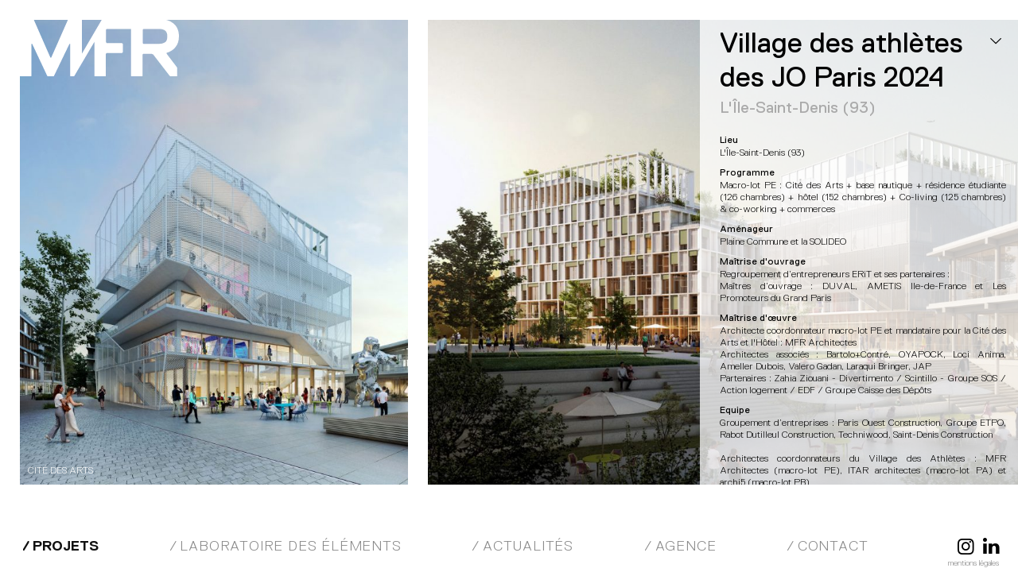

--- FILE ---
content_type: text/html; charset=UTF-8
request_url: https://www.mfr-architectes.com/projets/village-des-athletes-des-jo-paris-2024/
body_size: 9559
content:
<!doctype html>
<html lang="fr-FR">
    <head>
        <meta charset="UTF-8">
        <meta name="viewport" content="width=device-width, initial-scale=1.0, minimum-scale=1.0, maximum-scale=3.0, user-scalable=yes" />

        <link rel="dns-prefetch" href="//fonts.googleapis.com">
        <link rel="preconnect" href="https://fonts.gstatic.com/" crossorigin>
        <link href="https://fonts.googleapis.com/css2?family=Montserrat:wght@400;700&family=Playfair+Display&display=swap" rel="stylesheet">

        <link rel="shortcut icon" href="/wp-content/themes/mfr/favicon.ico"/>

        <meta name='robots' content='index, follow, max-image-preview:large, max-snippet:-1, max-video-preview:-1' />
	<style>img:is([sizes="auto" i], [sizes^="auto," i]) { contain-intrinsic-size: 3000px 1500px }</style>
	
<!-- Google Tag Manager for WordPress by gtm4wp.com -->
<script data-cfasync="false" data-pagespeed-no-defer>
	var gtm4wp_datalayer_name = "dataLayer";
	var dataLayer = dataLayer || [];
</script>
<!-- End Google Tag Manager for WordPress by gtm4wp.com -->
	<!-- This site is optimized with the Yoast SEO plugin v26.3 - https://yoast.com/wordpress/plugins/seo/ -->
	<meta name="description" content="MFR a fait partie des finalistes du concours du Village des athlètes sur L&#039;île-Saint-Denis (93) en tant qu&#039;architecte coordonnateur du macro-lot PE et architecte mandataire de l&#039;Hôtel et de la Cité des Arts." />
	<link rel="canonical" href="https://www.mfr-architectes.com/projets/village-des-athletes-des-jo-paris-2024/" />
	<meta property="og:locale" content="fr_FR" />
	<meta property="og:type" content="article" />
	<meta property="og:title" content="Village des athlètes des JO Paris 2024 - MFR Architectes" />
	<meta property="og:description" content="MFR a fait partie des finalistes du concours du Village des athlètes sur L&#039;île-Saint-Denis (93) en tant qu&#039;architecte coordonnateur du macro-lot PE et architecte mandataire de l&#039;Hôtel et de la Cité des Arts." />
	<meta property="og:url" content="https://www.mfr-architectes.com/projets/village-des-athletes-des-jo-paris-2024/" />
	<meta property="og:site_name" content="MFR Architectes" />
	<meta property="article:publisher" content="https://www.facebook.com/MFR-Architectes-388861167989974/?fref=ts" />
	<meta property="article:modified_time" content="2022-08-24T13:03:15+00:00" />
	<meta property="og:image" content="https://www.mfr-architectes.com/wp-content/uploads/2021/04/ZOOM-VAR3-768x922.jpg" />
	<meta property="og:image:width" content="768" />
	<meta property="og:image:height" content="922" />
	<meta property="og:image:type" content="image/jpeg" />
	<meta name="twitter:card" content="summary_large_image" />
	<script type="application/ld+json" class="yoast-schema-graph">{"@context":"https://schema.org","@graph":[{"@type":"WebPage","@id":"https://www.mfr-architectes.com/projets/village-des-athletes-des-jo-paris-2024/","url":"https://www.mfr-architectes.com/projets/village-des-athletes-des-jo-paris-2024/","name":"Village des athlètes des JO Paris 2024 - MFR Architectes","isPartOf":{"@id":"https://www.mfr-architectes.com/#website"},"primaryImageOfPage":{"@id":"https://www.mfr-architectes.com/projets/village-des-athletes-des-jo-paris-2024/#primaryimage"},"image":{"@id":"https://www.mfr-architectes.com/projets/village-des-athletes-des-jo-paris-2024/#primaryimage"},"thumbnailUrl":"https://www.mfr-architectes.com/wp-content/uploads/2021/04/ZOOM-VAR3.jpg","datePublished":"2020-02-24T11:00:00+00:00","dateModified":"2022-08-24T13:03:15+00:00","description":"MFR a fait partie des finalistes du concours du Village des athlètes sur L'île-Saint-Denis (93) en tant qu'architecte coordonnateur du macro-lot PE et architecte mandataire de l'Hôtel et de la Cité des Arts.","breadcrumb":{"@id":"https://www.mfr-architectes.com/projets/village-des-athletes-des-jo-paris-2024/#breadcrumb"},"inLanguage":"fr-FR","potentialAction":[{"@type":"ReadAction","target":["https://www.mfr-architectes.com/projets/village-des-athletes-des-jo-paris-2024/"]}]},{"@type":"ImageObject","inLanguage":"fr-FR","@id":"https://www.mfr-architectes.com/projets/village-des-athletes-des-jo-paris-2024/#primaryimage","url":"https://www.mfr-architectes.com/wp-content/uploads/2021/04/ZOOM-VAR3.jpg","contentUrl":"https://www.mfr-architectes.com/wp-content/uploads/2021/04/ZOOM-VAR3.jpg","width":4000,"height":4800},{"@type":"BreadcrumbList","@id":"https://www.mfr-architectes.com/projets/village-des-athletes-des-jo-paris-2024/#breadcrumb","itemListElement":[{"@type":"ListItem","position":1,"name":"Home","item":"https://www.mfr-architectes.com/"},{"@type":"ListItem","position":2,"name":"Projets","item":"https://www.mfr-architectes.com/projets/"},{"@type":"ListItem","position":3,"name":"Village des athlètes des JO Paris 2024"}]},{"@type":"WebSite","@id":"https://www.mfr-architectes.com/#website","url":"https://www.mfr-architectes.com/","name":"MFR Architectes","description":"","potentialAction":[{"@type":"SearchAction","target":{"@type":"EntryPoint","urlTemplate":"https://www.mfr-architectes.com/?s={search_term_string}"},"query-input":{"@type":"PropertyValueSpecification","valueRequired":true,"valueName":"search_term_string"}}],"inLanguage":"fr-FR"}]}</script>
	<!-- / Yoast SEO plugin. -->


<script type="text/javascript">
/* <![CDATA[ */
window._wpemojiSettings = {"baseUrl":"https:\/\/s.w.org\/images\/core\/emoji\/16.0.1\/72x72\/","ext":".png","svgUrl":"https:\/\/s.w.org\/images\/core\/emoji\/16.0.1\/svg\/","svgExt":".svg","source":{"concatemoji":"https:\/\/www.mfr-architectes.com\/wp-includes\/js\/wp-emoji-release.min.js?ver=6.8.3"}};
/*! This file is auto-generated */
!function(s,n){var o,i,e;function c(e){try{var t={supportTests:e,timestamp:(new Date).valueOf()};sessionStorage.setItem(o,JSON.stringify(t))}catch(e){}}function p(e,t,n){e.clearRect(0,0,e.canvas.width,e.canvas.height),e.fillText(t,0,0);var t=new Uint32Array(e.getImageData(0,0,e.canvas.width,e.canvas.height).data),a=(e.clearRect(0,0,e.canvas.width,e.canvas.height),e.fillText(n,0,0),new Uint32Array(e.getImageData(0,0,e.canvas.width,e.canvas.height).data));return t.every(function(e,t){return e===a[t]})}function u(e,t){e.clearRect(0,0,e.canvas.width,e.canvas.height),e.fillText(t,0,0);for(var n=e.getImageData(16,16,1,1),a=0;a<n.data.length;a++)if(0!==n.data[a])return!1;return!0}function f(e,t,n,a){switch(t){case"flag":return n(e,"\ud83c\udff3\ufe0f\u200d\u26a7\ufe0f","\ud83c\udff3\ufe0f\u200b\u26a7\ufe0f")?!1:!n(e,"\ud83c\udde8\ud83c\uddf6","\ud83c\udde8\u200b\ud83c\uddf6")&&!n(e,"\ud83c\udff4\udb40\udc67\udb40\udc62\udb40\udc65\udb40\udc6e\udb40\udc67\udb40\udc7f","\ud83c\udff4\u200b\udb40\udc67\u200b\udb40\udc62\u200b\udb40\udc65\u200b\udb40\udc6e\u200b\udb40\udc67\u200b\udb40\udc7f");case"emoji":return!a(e,"\ud83e\udedf")}return!1}function g(e,t,n,a){var r="undefined"!=typeof WorkerGlobalScope&&self instanceof WorkerGlobalScope?new OffscreenCanvas(300,150):s.createElement("canvas"),o=r.getContext("2d",{willReadFrequently:!0}),i=(o.textBaseline="top",o.font="600 32px Arial",{});return e.forEach(function(e){i[e]=t(o,e,n,a)}),i}function t(e){var t=s.createElement("script");t.src=e,t.defer=!0,s.head.appendChild(t)}"undefined"!=typeof Promise&&(o="wpEmojiSettingsSupports",i=["flag","emoji"],n.supports={everything:!0,everythingExceptFlag:!0},e=new Promise(function(e){s.addEventListener("DOMContentLoaded",e,{once:!0})}),new Promise(function(t){var n=function(){try{var e=JSON.parse(sessionStorage.getItem(o));if("object"==typeof e&&"number"==typeof e.timestamp&&(new Date).valueOf()<e.timestamp+604800&&"object"==typeof e.supportTests)return e.supportTests}catch(e){}return null}();if(!n){if("undefined"!=typeof Worker&&"undefined"!=typeof OffscreenCanvas&&"undefined"!=typeof URL&&URL.createObjectURL&&"undefined"!=typeof Blob)try{var e="postMessage("+g.toString()+"("+[JSON.stringify(i),f.toString(),p.toString(),u.toString()].join(",")+"));",a=new Blob([e],{type:"text/javascript"}),r=new Worker(URL.createObjectURL(a),{name:"wpTestEmojiSupports"});return void(r.onmessage=function(e){c(n=e.data),r.terminate(),t(n)})}catch(e){}c(n=g(i,f,p,u))}t(n)}).then(function(e){for(var t in e)n.supports[t]=e[t],n.supports.everything=n.supports.everything&&n.supports[t],"flag"!==t&&(n.supports.everythingExceptFlag=n.supports.everythingExceptFlag&&n.supports[t]);n.supports.everythingExceptFlag=n.supports.everythingExceptFlag&&!n.supports.flag,n.DOMReady=!1,n.readyCallback=function(){n.DOMReady=!0}}).then(function(){return e}).then(function(){var e;n.supports.everything||(n.readyCallback(),(e=n.source||{}).concatemoji?t(e.concatemoji):e.wpemoji&&e.twemoji&&(t(e.twemoji),t(e.wpemoji)))}))}((window,document),window._wpemojiSettings);
/* ]]> */
</script>
<style id='wp-emoji-styles-inline-css' type='text/css'>

	img.wp-smiley, img.emoji {
		display: inline !important;
		border: none !important;
		box-shadow: none !important;
		height: 1em !important;
		width: 1em !important;
		margin: 0 0.07em !important;
		vertical-align: -0.1em !important;
		background: none !important;
		padding: 0 !important;
	}
</style>
<style id='classic-theme-styles-inline-css' type='text/css'>
/*! This file is auto-generated */
.wp-block-button__link{color:#fff;background-color:#32373c;border-radius:9999px;box-shadow:none;text-decoration:none;padding:calc(.667em + 2px) calc(1.333em + 2px);font-size:1.125em}.wp-block-file__button{background:#32373c;color:#fff;text-decoration:none}
</style>
<style id='filebird-block-filebird-gallery-style-inline-css' type='text/css'>
ul.filebird-block-filebird-gallery{margin:auto!important;padding:0!important;width:100%}ul.filebird-block-filebird-gallery.layout-grid{display:grid;grid-gap:20px;align-items:stretch;grid-template-columns:repeat(var(--columns),1fr);justify-items:stretch}ul.filebird-block-filebird-gallery.layout-grid li img{border:1px solid #ccc;box-shadow:2px 2px 6px 0 rgba(0,0,0,.3);height:100%;max-width:100%;-o-object-fit:cover;object-fit:cover;width:100%}ul.filebird-block-filebird-gallery.layout-masonry{-moz-column-count:var(--columns);-moz-column-gap:var(--space);column-gap:var(--space);-moz-column-width:var(--min-width);columns:var(--min-width) var(--columns);display:block;overflow:auto}ul.filebird-block-filebird-gallery.layout-masonry li{margin-bottom:var(--space)}ul.filebird-block-filebird-gallery li{list-style:none}ul.filebird-block-filebird-gallery li figure{height:100%;margin:0;padding:0;position:relative;width:100%}ul.filebird-block-filebird-gallery li figure figcaption{background:linear-gradient(0deg,rgba(0,0,0,.7),rgba(0,0,0,.3) 70%,transparent);bottom:0;box-sizing:border-box;color:#fff;font-size:.8em;margin:0;max-height:100%;overflow:auto;padding:3em .77em .7em;position:absolute;text-align:center;width:100%;z-index:2}ul.filebird-block-filebird-gallery li figure figcaption a{color:inherit}.fb-block-hover-animation-zoomIn figure{overflow:hidden}.fb-block-hover-animation-zoomIn figure img{transform:scale(1);transition:.3s ease-in-out}.fb-block-hover-animation-zoomIn figure:hover img{transform:scale(1.3)}.fb-block-hover-animation-shine figure{overflow:hidden;position:relative}.fb-block-hover-animation-shine figure:before{background:linear-gradient(90deg,hsla(0,0%,100%,0) 0,hsla(0,0%,100%,.3));content:"";display:block;height:100%;left:-75%;position:absolute;top:0;transform:skewX(-25deg);width:50%;z-index:2}.fb-block-hover-animation-shine figure:hover:before{animation:shine .75s}@keyframes shine{to{left:125%}}.fb-block-hover-animation-opacity figure{overflow:hidden}.fb-block-hover-animation-opacity figure img{opacity:1;transition:.3s ease-in-out}.fb-block-hover-animation-opacity figure:hover img{opacity:.5}.fb-block-hover-animation-grayscale figure img{filter:grayscale(100%);transition:.3s ease-in-out}.fb-block-hover-animation-grayscale figure:hover img{filter:grayscale(0)}

</style>
<style id='global-styles-inline-css' type='text/css'>
:root{--wp--preset--aspect-ratio--square: 1;--wp--preset--aspect-ratio--4-3: 4/3;--wp--preset--aspect-ratio--3-4: 3/4;--wp--preset--aspect-ratio--3-2: 3/2;--wp--preset--aspect-ratio--2-3: 2/3;--wp--preset--aspect-ratio--16-9: 16/9;--wp--preset--aspect-ratio--9-16: 9/16;--wp--preset--color--black: #000000;--wp--preset--color--cyan-bluish-gray: #abb8c3;--wp--preset--color--white: #ffffff;--wp--preset--color--pale-pink: #f78da7;--wp--preset--color--vivid-red: #cf2e2e;--wp--preset--color--luminous-vivid-orange: #ff6900;--wp--preset--color--luminous-vivid-amber: #fcb900;--wp--preset--color--light-green-cyan: #7bdcb5;--wp--preset--color--vivid-green-cyan: #00d084;--wp--preset--color--pale-cyan-blue: #8ed1fc;--wp--preset--color--vivid-cyan-blue: #0693e3;--wp--preset--color--vivid-purple: #9b51e0;--wp--preset--gradient--vivid-cyan-blue-to-vivid-purple: linear-gradient(135deg,rgba(6,147,227,1) 0%,rgb(155,81,224) 100%);--wp--preset--gradient--light-green-cyan-to-vivid-green-cyan: linear-gradient(135deg,rgb(122,220,180) 0%,rgb(0,208,130) 100%);--wp--preset--gradient--luminous-vivid-amber-to-luminous-vivid-orange: linear-gradient(135deg,rgba(252,185,0,1) 0%,rgba(255,105,0,1) 100%);--wp--preset--gradient--luminous-vivid-orange-to-vivid-red: linear-gradient(135deg,rgba(255,105,0,1) 0%,rgb(207,46,46) 100%);--wp--preset--gradient--very-light-gray-to-cyan-bluish-gray: linear-gradient(135deg,rgb(238,238,238) 0%,rgb(169,184,195) 100%);--wp--preset--gradient--cool-to-warm-spectrum: linear-gradient(135deg,rgb(74,234,220) 0%,rgb(151,120,209) 20%,rgb(207,42,186) 40%,rgb(238,44,130) 60%,rgb(251,105,98) 80%,rgb(254,248,76) 100%);--wp--preset--gradient--blush-light-purple: linear-gradient(135deg,rgb(255,206,236) 0%,rgb(152,150,240) 100%);--wp--preset--gradient--blush-bordeaux: linear-gradient(135deg,rgb(254,205,165) 0%,rgb(254,45,45) 50%,rgb(107,0,62) 100%);--wp--preset--gradient--luminous-dusk: linear-gradient(135deg,rgb(255,203,112) 0%,rgb(199,81,192) 50%,rgb(65,88,208) 100%);--wp--preset--gradient--pale-ocean: linear-gradient(135deg,rgb(255,245,203) 0%,rgb(182,227,212) 50%,rgb(51,167,181) 100%);--wp--preset--gradient--electric-grass: linear-gradient(135deg,rgb(202,248,128) 0%,rgb(113,206,126) 100%);--wp--preset--gradient--midnight: linear-gradient(135deg,rgb(2,3,129) 0%,rgb(40,116,252) 100%);--wp--preset--font-size--small: 13px;--wp--preset--font-size--medium: 20px;--wp--preset--font-size--large: 36px;--wp--preset--font-size--x-large: 42px;--wp--preset--spacing--20: 0.44rem;--wp--preset--spacing--30: 0.67rem;--wp--preset--spacing--40: 1rem;--wp--preset--spacing--50: 1.5rem;--wp--preset--spacing--60: 2.25rem;--wp--preset--spacing--70: 3.38rem;--wp--preset--spacing--80: 5.06rem;--wp--preset--shadow--natural: 6px 6px 9px rgba(0, 0, 0, 0.2);--wp--preset--shadow--deep: 12px 12px 50px rgba(0, 0, 0, 0.4);--wp--preset--shadow--sharp: 6px 6px 0px rgba(0, 0, 0, 0.2);--wp--preset--shadow--outlined: 6px 6px 0px -3px rgba(255, 255, 255, 1), 6px 6px rgba(0, 0, 0, 1);--wp--preset--shadow--crisp: 6px 6px 0px rgba(0, 0, 0, 1);}:where(.is-layout-flex){gap: 0.5em;}:where(.is-layout-grid){gap: 0.5em;}body .is-layout-flex{display: flex;}.is-layout-flex{flex-wrap: wrap;align-items: center;}.is-layout-flex > :is(*, div){margin: 0;}body .is-layout-grid{display: grid;}.is-layout-grid > :is(*, div){margin: 0;}:where(.wp-block-columns.is-layout-flex){gap: 2em;}:where(.wp-block-columns.is-layout-grid){gap: 2em;}:where(.wp-block-post-template.is-layout-flex){gap: 1.25em;}:where(.wp-block-post-template.is-layout-grid){gap: 1.25em;}.has-black-color{color: var(--wp--preset--color--black) !important;}.has-cyan-bluish-gray-color{color: var(--wp--preset--color--cyan-bluish-gray) !important;}.has-white-color{color: var(--wp--preset--color--white) !important;}.has-pale-pink-color{color: var(--wp--preset--color--pale-pink) !important;}.has-vivid-red-color{color: var(--wp--preset--color--vivid-red) !important;}.has-luminous-vivid-orange-color{color: var(--wp--preset--color--luminous-vivid-orange) !important;}.has-luminous-vivid-amber-color{color: var(--wp--preset--color--luminous-vivid-amber) !important;}.has-light-green-cyan-color{color: var(--wp--preset--color--light-green-cyan) !important;}.has-vivid-green-cyan-color{color: var(--wp--preset--color--vivid-green-cyan) !important;}.has-pale-cyan-blue-color{color: var(--wp--preset--color--pale-cyan-blue) !important;}.has-vivid-cyan-blue-color{color: var(--wp--preset--color--vivid-cyan-blue) !important;}.has-vivid-purple-color{color: var(--wp--preset--color--vivid-purple) !important;}.has-black-background-color{background-color: var(--wp--preset--color--black) !important;}.has-cyan-bluish-gray-background-color{background-color: var(--wp--preset--color--cyan-bluish-gray) !important;}.has-white-background-color{background-color: var(--wp--preset--color--white) !important;}.has-pale-pink-background-color{background-color: var(--wp--preset--color--pale-pink) !important;}.has-vivid-red-background-color{background-color: var(--wp--preset--color--vivid-red) !important;}.has-luminous-vivid-orange-background-color{background-color: var(--wp--preset--color--luminous-vivid-orange) !important;}.has-luminous-vivid-amber-background-color{background-color: var(--wp--preset--color--luminous-vivid-amber) !important;}.has-light-green-cyan-background-color{background-color: var(--wp--preset--color--light-green-cyan) !important;}.has-vivid-green-cyan-background-color{background-color: var(--wp--preset--color--vivid-green-cyan) !important;}.has-pale-cyan-blue-background-color{background-color: var(--wp--preset--color--pale-cyan-blue) !important;}.has-vivid-cyan-blue-background-color{background-color: var(--wp--preset--color--vivid-cyan-blue) !important;}.has-vivid-purple-background-color{background-color: var(--wp--preset--color--vivid-purple) !important;}.has-black-border-color{border-color: var(--wp--preset--color--black) !important;}.has-cyan-bluish-gray-border-color{border-color: var(--wp--preset--color--cyan-bluish-gray) !important;}.has-white-border-color{border-color: var(--wp--preset--color--white) !important;}.has-pale-pink-border-color{border-color: var(--wp--preset--color--pale-pink) !important;}.has-vivid-red-border-color{border-color: var(--wp--preset--color--vivid-red) !important;}.has-luminous-vivid-orange-border-color{border-color: var(--wp--preset--color--luminous-vivid-orange) !important;}.has-luminous-vivid-amber-border-color{border-color: var(--wp--preset--color--luminous-vivid-amber) !important;}.has-light-green-cyan-border-color{border-color: var(--wp--preset--color--light-green-cyan) !important;}.has-vivid-green-cyan-border-color{border-color: var(--wp--preset--color--vivid-green-cyan) !important;}.has-pale-cyan-blue-border-color{border-color: var(--wp--preset--color--pale-cyan-blue) !important;}.has-vivid-cyan-blue-border-color{border-color: var(--wp--preset--color--vivid-cyan-blue) !important;}.has-vivid-purple-border-color{border-color: var(--wp--preset--color--vivid-purple) !important;}.has-vivid-cyan-blue-to-vivid-purple-gradient-background{background: var(--wp--preset--gradient--vivid-cyan-blue-to-vivid-purple) !important;}.has-light-green-cyan-to-vivid-green-cyan-gradient-background{background: var(--wp--preset--gradient--light-green-cyan-to-vivid-green-cyan) !important;}.has-luminous-vivid-amber-to-luminous-vivid-orange-gradient-background{background: var(--wp--preset--gradient--luminous-vivid-amber-to-luminous-vivid-orange) !important;}.has-luminous-vivid-orange-to-vivid-red-gradient-background{background: var(--wp--preset--gradient--luminous-vivid-orange-to-vivid-red) !important;}.has-very-light-gray-to-cyan-bluish-gray-gradient-background{background: var(--wp--preset--gradient--very-light-gray-to-cyan-bluish-gray) !important;}.has-cool-to-warm-spectrum-gradient-background{background: var(--wp--preset--gradient--cool-to-warm-spectrum) !important;}.has-blush-light-purple-gradient-background{background: var(--wp--preset--gradient--blush-light-purple) !important;}.has-blush-bordeaux-gradient-background{background: var(--wp--preset--gradient--blush-bordeaux) !important;}.has-luminous-dusk-gradient-background{background: var(--wp--preset--gradient--luminous-dusk) !important;}.has-pale-ocean-gradient-background{background: var(--wp--preset--gradient--pale-ocean) !important;}.has-electric-grass-gradient-background{background: var(--wp--preset--gradient--electric-grass) !important;}.has-midnight-gradient-background{background: var(--wp--preset--gradient--midnight) !important;}.has-small-font-size{font-size: var(--wp--preset--font-size--small) !important;}.has-medium-font-size{font-size: var(--wp--preset--font-size--medium) !important;}.has-large-font-size{font-size: var(--wp--preset--font-size--large) !important;}.has-x-large-font-size{font-size: var(--wp--preset--font-size--x-large) !important;}
:where(.wp-block-post-template.is-layout-flex){gap: 1.25em;}:where(.wp-block-post-template.is-layout-grid){gap: 1.25em;}
:where(.wp-block-columns.is-layout-flex){gap: 2em;}:where(.wp-block-columns.is-layout-grid){gap: 2em;}
:root :where(.wp-block-pullquote){font-size: 1.5em;line-height: 1.6;}
</style>
<link rel='stylesheet' id='mfr-architectes-styles-app-css' href='https://www.mfr-architectes.com/wp-content/themes/mfr/dist/build/app-PAoJX2a_.css' type='text/css' media='all' />
<link rel='stylesheet' id='sib-front-css-css' href='https://www.mfr-architectes.com/wp-content/plugins/mailin/css/mailin-front.css?ver=6.8.3' type='text/css' media='all' />
<script type="text/javascript" src="https://www.mfr-architectes.com/wp-includes/js/jquery/jquery.min.js?ver=3.7.1" id="jquery-core-js"></script>
<script type="text/javascript" src="https://www.mfr-architectes.com/wp-includes/js/jquery/jquery-migrate.min.js?ver=3.4.1" id="jquery-migrate-js"></script>
<script type="text/javascript" id="sib-front-js-js-extra">
/* <![CDATA[ */
var sibErrMsg = {"invalidMail":"Veuillez entrer une adresse e-mail valide.","requiredField":"Veuillez compl\u00e9ter les champs obligatoires.","invalidDateFormat":"Veuillez entrer une date valide.","invalidSMSFormat":"Veuillez entrer une num\u00e9ro de t\u00e9l\u00e9phone valide."};
var ajax_sib_front_object = {"ajax_url":"https:\/\/www.mfr-architectes.com\/wp-admin\/admin-ajax.php","ajax_nonce":"905cf55392","flag_url":"https:\/\/www.mfr-architectes.com\/wp-content\/plugins\/mailin\/img\/flags\/"};
/* ]]> */
</script>
<script type="text/javascript" src="https://www.mfr-architectes.com/wp-content/plugins/mailin/js/mailin-front.js?ver=1762794641" id="sib-front-js-js"></script>
<link rel="https://api.w.org/" href="https://www.mfr-architectes.com/wp-json/" /><link rel="alternate" title="JSON" type="application/json" href="https://www.mfr-architectes.com/wp-json/wp/v2/projets/4417" /><link rel="EditURI" type="application/rsd+xml" title="RSD" href="https://www.mfr-architectes.com/xmlrpc.php?rsd" />
<meta name="generator" content="WordPress 6.8.3" />
<link rel='shortlink' href='https://www.mfr-architectes.com/?p=4417' />
<link rel="alternate" title="oEmbed (JSON)" type="application/json+oembed" href="https://www.mfr-architectes.com/wp-json/oembed/1.0/embed?url=https%3A%2F%2Fwww.mfr-architectes.com%2Fprojets%2Fvillage-des-athletes-des-jo-paris-2024%2F" />
<link rel="alternate" title="oEmbed (XML)" type="text/xml+oembed" href="https://www.mfr-architectes.com/wp-json/oembed/1.0/embed?url=https%3A%2F%2Fwww.mfr-architectes.com%2Fprojets%2Fvillage-des-athletes-des-jo-paris-2024%2F&#038;format=xml" />

<!-- Google Tag Manager for WordPress by gtm4wp.com -->
<!-- GTM Container placement set to automatic -->
<script data-cfasync="false" data-pagespeed-no-defer type="text/javascript">
	var dataLayer_content = {"pagePostType":"projets","pagePostType2":"single-projets","pagePostAuthor":"admin"};
	dataLayer.push( dataLayer_content );
</script>
<script data-cfasync="false" data-pagespeed-no-defer type="text/javascript">
(function(w,d,s,l,i){w[l]=w[l]||[];w[l].push({'gtm.start':
new Date().getTime(),event:'gtm.js'});var f=d.getElementsByTagName(s)[0],
j=d.createElement(s),dl=l!='dataLayer'?'&l='+l:'';j.async=true;j.src=
'//www.googletagmanager.com/gtm.js?id='+i+dl;f.parentNode.insertBefore(j,f);
})(window,document,'script','dataLayer','GTM-KMQN9BH');
</script>
<!-- End Google Tag Manager for WordPress by gtm4wp.com --><style>.wp-block-gallery.is-cropped .blocks-gallery-item picture{height:100%;width:100%;}</style>    </head>
    <body class="wp-singular projets-template-default single single-projets postid-4417 wp-theme-mfr logo-white">
        
<!-- GTM Container placement set to automatic -->
<!-- Google Tag Manager (noscript) -->
				<noscript><iframe src="https://www.googletagmanager.com/ns.html?id=GTM-KMQN9BH" height="0" width="0" style="display:none;visibility:hidden" aria-hidden="true"></iframe></noscript>
<!-- End Google Tag Manager (noscript) -->        <div class="wrapper">
            <nav class="navbar navbar-expand-lg fixed-bottom bg-light">
                <button class="navbar-toggle hamburger hamburger--3dx" id="navbar-toggle" type="button">
                    <span class="hamburger-box">
                        <span class="hamburger-inner"></span>
                    </span>
                </button>

                
                <div class="collapse navbar-collapse" id="navbarCollapse">
                    <ul id="menu-navigation-principale" class="primary-nav navbar-nav"><li id="menu-item-1626" class="menu-item--projets menu-item menu-item-type-custom menu-item-object-custom menu-item-1626"><a href="/projets">Projets</a></li>
<li id="menu-item-1627" class="menu-item--label menu-item menu-item-type-custom menu-item-object-custom menu-item-1627"><a href="/label">Laboratoire des éléments</a></li>
<li id="menu-item-1628" class="menu-item--actualites menu-item menu-item-type-custom menu-item-object-custom menu-item-1628"><a href="/actualites">Actualités</a></li>
<li id="menu-item-1629" class="menu-item--agence menu-item menu-item-type-custom menu-item-object-custom menu-item-1629"><a href="/agence">Agence</a></li>
<li id="menu-item-1630" class="menu-item menu-item-type-custom menu-item-object-custom menu-item-1630"><a href="/contact">Contact</a></li>
</ul>
                    <ul class="navbar-social">
                        <li><a href="https://www.instagram.com/mfr_architectes/" target="_blank" class="social-link icon-instagram"></a></li>
                        <li><a href="https://www.linkedin.com/company/mfr-architectes/" target="_blank" class="social-link icon-linkedin"></a></li>
                    </ul>

                    <ul id="menu-navigation-secondaire" class="secondary-nav"><li id="menu-item-1635" class="menu-item menu-item-type-post_type menu-item-object-page menu-item-1635"><a href="https://www.mfr-architectes.com/mentions-legales/">Mentions légales</a></li>
</ul>                </div>
            </nav>

                            <a class="navbar-brand" href="https://www.mfr-architectes.com/">MFR Architectes</a>
            <main role="main" class="container scrollable">
    <div class="container__inner scrollable__inner scrollable-detail project-detail padded-last">
        <div class="content content-text content-ours">
            <div class="inner">
                <div class="content-ours__header">
                    <h1 class="content-text__title">Village des athlètes des JO Paris 2024</h1>
                                            <h2 class="content-text__subtitle">L'Île-Saint-Denis (93)</h2>
                                    </div>
                <div class="technical-infos">
                    <dl>
                                                                                    <dt>Lieu</dt>
                                <dd>L'Île-Saint-Denis (93)</dd>
                                                                                                                <dt>Programme</dt>
                                <dd>Macro-lot PE : Cité des Arts + base nautique + résidence étudiante (126 chambres) + hôtel (152 chambres) + Co-living (125 chambres) & co-working + commerces</dd>
                                                                                                                <dt>Aménageur</dt>
                                <dd>Plaine Commune et la SOLIDEO</dd>
                                                                                                                                                                    <dt>Maîtrise d'ouvrage</dt>
                                <dd>Regroupement d’entrepreneurs ERiT et ses partenaires :<br />
Maîtres d’ouvrage : DUVAL, AMETIS Ile-de-France et Les Promoteurs du Grand Paris</dd>
                                                                                                                <dt>Maîtrise d'œuvre</dt>
                                <dd>Architecte coordonnateur macro-lot PE et mandataire pour la Cité des Arts et l'Hôtel : MFR Architectes<br />
Architectes associés : Bartolo+Contré, OYAPOCK, Loci Anima, Ameller Dubois, Valero Gadan, Laraqui Bringer, JAP<br />
Partenaires : Zahia Ziouani - Divertimento / Scintillo - Groupe SOS / Action logement / EDF / Groupe Caisse des Dépôts<br />
</dd>
                                                                                                                                                                                                                        <dt>Equipe</dt>
                                <dd>Groupement d’entreprises : Paris Ouest Construction, Groupe ETPO, Rabot Dutilleul Construction, Techniwood, Saint-Denis Construction <br />
<br />
Architectes coordonnateurs du Village des Athlètes : MFR Architectes (macro-lot PE), ITAR architectes (macro-lot PA) et archi5 (macro-lot PB)</dd>
                                                                                                                <dt>Surface</dt>
                                <dd>macro-lot PE : 17 792 m² SDP</dd>
                                                                                                                                                                                                                        <dt>Performance environnementale</dt>
                                <dd>Label Biodiversity, E3C1, NF Habitat HQE…</dd>
                                                                                                                <dt>Calendrier</dt>
                                <dd>Concours 2019 - finaliste</dd>
                                                                                                                <dt>Images</dt>
                                <dd>YAM Studio</dd>
                                                                                                                                                                                                        </dl>
                </div>
                <div class="toggle-ours"></div>
            </div>
        </div>

                                        <div class="content content-image first">
                <div class="inner">
                                            <picture>
                            <source srcset="https://www.mfr-architectes.com/wp-content/uploads/2021/02/zoom-var4-web-1333x1600.jpg.webp, https://www.mfr-architectes.com/wp-content/uploads/2021/02/zoom-var4-web.jpg.webp 2x"
                                    media="(min-height: 1400px)" type="image/webp" /><source srcset="https://www.mfr-architectes.com/wp-content/uploads/2021/02/zoom-var4-web-1333x1600.jpg, https://www.mfr-architectes.com/wp-content/uploads/2021/02/zoom-var4-web.jpg 2x"
                                    media="(min-height: 1400px)" />
                            <source srcset="https://www.mfr-architectes.com/wp-content/uploads/2021/02/zoom-var4-web-1000x1200.jpg.webp"
                                    media="(min-height: 1000px)" type="image/webp" /><source srcset="https://www.mfr-architectes.com/wp-content/uploads/2021/02/zoom-var4-web-1000x1200.jpg"
                                    media="(min-height: 1000px)" />
                            <source srcset="https://www.mfr-architectes.com/wp-content/uploads/2021/02/zoom-var4-web-480x720.jpg.webp"
                                    media="(orientation: portrait) and (max-width: 450px)" type="image/webp" /><source srcset="https://www.mfr-architectes.com/wp-content/uploads/2021/02/zoom-var4-web-480x720.jpg"
                                    media="(orientation: portrait) and (max-width: 450px)" />
                            <img src="https://www.mfr-architectes.com/wp-content/uploads/2021/02/zoom-var4-web-667x800.jpg"
                                 class="img-fluid" alt="" />
                        </picture>
                                                    <div class="content-image__legend white">
                                <p>Cité des Arts</p>
                            </div>
                                                            </div>
            </div>

                                <div class="content content-image ">
                <div class="inner">
                                            <picture>
                            <source srcset="https://www.mfr-architectes.com/wp-content/uploads/2021/02/cam3-3-modifs.jpg.webp, https://www.mfr-architectes.com/wp-content/uploads/2021/02/cam3-3-modifs.jpg.webp 2x"
                                    media="(min-height: 1400px)" type="image/webp" /><source srcset="https://www.mfr-architectes.com/wp-content/uploads/2021/02/cam3-3-modifs.jpg, https://www.mfr-architectes.com/wp-content/uploads/2021/02/cam3-3-modifs.jpg 2x"
                                    media="(min-height: 1400px)" />
                            <source srcset="https://www.mfr-architectes.com/wp-content/uploads/2021/02/cam3-3-modifs.jpg.webp"
                                    media="(min-height: 1000px)" type="image/webp" /><source srcset="https://www.mfr-architectes.com/wp-content/uploads/2021/02/cam3-3-modifs.jpg"
                                    media="(min-height: 1000px)" />
                            <source srcset="https://www.mfr-architectes.com/wp-content/uploads/2021/02/cam3-3-modifs-480x720.jpg.webp"
                                    media="(orientation: portrait) and (max-width: 450px)" type="image/webp" /><source srcset="https://www.mfr-architectes.com/wp-content/uploads/2021/02/cam3-3-modifs-480x720.jpg"
                                    media="(orientation: portrait) and (max-width: 450px)" />
                            <img src="https://www.mfr-architectes.com/wp-content/uploads/2021/02/cam3-3-modifs-1362x800.jpg"
                                 class="img-fluid" alt="" />
                        </picture>
                                                            </div>
            </div>

                                <div class="content content-text content-text__center-top  premarged ">
                <div class="inner">
                    <p>MFR a fait partie des finalistes de la consultation d&rsquo;opérateurs relative au prolongement de l&rsquo;écoquartier fluvial de l&rsquo;Île-Saint-Denis qui accueillera une partie du village des athlètes des Jeux de Paris 2024. Une belle aventure en tant que coordonnateur du macro lot PE aux côtés de ITAR et ARCHI5, coordonnateurs des macro-lots PA et PB.</p>
<p>Il s&rsquo;agissait de respecter un des enjeux majeurs du territoire fixés par la ville de l&rsquo;Île-Saint-Denis, la SEM Plaine Commune Développement et la Société de Livraison des Ouvrages Olympiques (SOLIDEO) : habiter et faire vivre ce futur quartier. Après les jeux, l&rsquo;héritage. Paysage péri urbain fragile et passionnant où l’histoire des hommes n’a pas effacé le milieu naturel, l’Île-Saint-Denis pose toutes les grandes questions du vivre-ensemble. Favorisant l&rsquo;équilibre entre les qualités d&rsquo;insularité du site et son ancrage dans le territoire intense de la métropole, nous avons abordé ces questions avec nos convictions : travailler pour la joie d’habiter, qui naît de la lumière, de l’espace, du confort et du collectif.</p>

                                    </div>
            </div>

                                <div class="content content-image ">
                <div class="inner">
                                            <picture>
                            <source srcset="https://www.mfr-architectes.com/wp-content/uploads/2021/02/cam1-nuit-web.jpg.webp, https://www.mfr-architectes.com/wp-content/uploads/2021/02/cam1-nuit-web.jpg.webp 2x"
                                    media="(min-height: 1400px)" type="image/webp" /><source srcset="https://www.mfr-architectes.com/wp-content/uploads/2021/02/cam1-nuit-web.jpg, https://www.mfr-architectes.com/wp-content/uploads/2021/02/cam1-nuit-web.jpg 2x"
                                    media="(min-height: 1400px)" />
                            <source srcset="https://www.mfr-architectes.com/wp-content/uploads/2021/02/cam1-nuit-web-1500x1200.jpg.webp"
                                    media="(min-height: 1000px)" type="image/webp" /><source srcset="https://www.mfr-architectes.com/wp-content/uploads/2021/02/cam1-nuit-web-1500x1200.jpg"
                                    media="(min-height: 1000px)" />
                            <source srcset="https://www.mfr-architectes.com/wp-content/uploads/2021/02/cam1-nuit-web-480x720.jpg.webp"
                                    media="(orientation: portrait) and (max-width: 450px)" type="image/webp" /><source srcset="https://www.mfr-architectes.com/wp-content/uploads/2021/02/cam1-nuit-web-480x720.jpg"
                                    media="(orientation: portrait) and (max-width: 450px)" />
                            <img src="https://www.mfr-architectes.com/wp-content/uploads/2021/02/cam1-nuit-web-1000x800.jpg"
                                 class="img-fluid" alt="" />
                        </picture>
                                                    <div class="content-image__legend white">
                                <p>Hôtel</p>
                            </div>
                                                            </div>
            </div>

                                <div class="content content-image ">
                <div class="inner">
                                            <picture>
                            <source srcset="https://www.mfr-architectes.com/wp-content/uploads/2020/02/PM-JO-2024-2263x1600.jpg.webp, https://www.mfr-architectes.com/wp-content/uploads/2020/02/PM-JO-2024-e1652964644412.jpg.webp 2x"
                                    media="(min-height: 1400px)" type="image/webp" /><source srcset="https://www.mfr-architectes.com/wp-content/uploads/2020/02/PM-JO-2024-2263x1600.jpg, https://www.mfr-architectes.com/wp-content/uploads/2020/02/PM-JO-2024-e1652964644412.jpg 2x"
                                    media="(min-height: 1400px)" />
                            <source srcset="https://www.mfr-architectes.com/wp-content/uploads/2020/02/PM-JO-2024-e1652964644412-1493x1200.jpg.webp"
                                    media="(min-height: 1000px)" type="image/webp" /><source srcset="https://www.mfr-architectes.com/wp-content/uploads/2020/02/PM-JO-2024-e1652964644412-1493x1200.jpg"
                                    media="(min-height: 1000px)" />
                            <source srcset="https://www.mfr-architectes.com/wp-content/uploads/2020/02/PM-JO-2024-e1652964644412-480x720.jpg.webp"
                                    media="(orientation: portrait) and (max-width: 450px)" type="image/webp" /><source srcset="https://www.mfr-architectes.com/wp-content/uploads/2020/02/PM-JO-2024-e1652964644412-480x720.jpg"
                                    media="(orientation: portrait) and (max-width: 450px)" />
                            <img src="https://www.mfr-architectes.com/wp-content/uploads/2020/02/PM-JO-2024-e1652964644412-995x800.jpg"
                                 class="img-fluid" alt="" />
                        </picture>
                                                            </div>
            </div>

                                <div class="content content-image ">
                <div class="inner">
                                            <picture>
                            <source srcset="https://www.mfr-architectes.com/wp-content/uploads/2021/02/cam2-3-web.jpg.webp, https://www.mfr-architectes.com/wp-content/uploads/2021/02/cam2-3-web.jpg.webp 2x"
                                    media="(min-height: 1400px)" type="image/webp" /><source srcset="https://www.mfr-architectes.com/wp-content/uploads/2021/02/cam2-3-web.jpg, https://www.mfr-architectes.com/wp-content/uploads/2021/02/cam2-3-web.jpg 2x"
                                    media="(min-height: 1400px)" />
                            <source srcset="https://www.mfr-architectes.com/wp-content/uploads/2021/02/cam2-3-web-1714x1200.jpg.webp"
                                    media="(min-height: 1000px)" type="image/webp" /><source srcset="https://www.mfr-architectes.com/wp-content/uploads/2021/02/cam2-3-web-1714x1200.jpg"
                                    media="(min-height: 1000px)" />
                            <source srcset="https://www.mfr-architectes.com/wp-content/uploads/2021/02/cam2-3-web-480x720.jpg.webp"
                                    media="(orientation: portrait) and (max-width: 450px)" type="image/webp" /><source srcset="https://www.mfr-architectes.com/wp-content/uploads/2021/02/cam2-3-web-480x720.jpg"
                                    media="(orientation: portrait) and (max-width: 450px)" />
                            <img src="https://www.mfr-architectes.com/wp-content/uploads/2021/02/cam2-3-web-1143x800.jpg"
                                 class="img-fluid" alt="" />
                        </picture>
                                                            </div>
            </div>

                                <div class="content content-image content-vertical ">
                                    <div class="inner">
                                                    <picture><source srcset="https://www.mfr-architectes.com/wp-content/uploads/2021/04/JO2024-VUE1-JO.jpg.webp"  type="image/webp"><img src="https://www.mfr-architectes.com/wp-content/uploads/2021/04/JO2024-VUE1-JO.jpg" class="img-fluid" alt="" data-eio="p" /></picture>
                                                                        </div>
                                                    <div class="inner">
                                                    <picture><source srcset="https://www.mfr-architectes.com/wp-content/uploads/2021/04/JO2024-VUE2.jpg.webp"  type="image/webp"><img src="https://www.mfr-architectes.com/wp-content/uploads/2021/04/JO2024-VUE2.jpg" class="img-fluid" alt="" data-eio="p" /></picture>
                                                                        </div>
                            </div>

                                <div class="content content-image ">
                <div class="inner">
                                            <picture>
                            <source srcset="https://www.mfr-architectes.com/wp-content/uploads/2021/04/Pers-base-nautique-Oyapock.jpeg.webp, https://www.mfr-architectes.com/wp-content/uploads/2021/04/Pers-base-nautique-Oyapock.jpeg.webp 2x"
                                    media="(min-height: 1400px)" type="image/webp" /><source srcset="https://www.mfr-architectes.com/wp-content/uploads/2021/04/Pers-base-nautique-Oyapock.jpeg, https://www.mfr-architectes.com/wp-content/uploads/2021/04/Pers-base-nautique-Oyapock.jpeg 2x"
                                    media="(min-height: 1400px)" />
                            <source srcset="https://www.mfr-architectes.com/wp-content/uploads/2021/04/Pers-base-nautique-Oyapock-1623x1200.jpeg.webp"
                                    media="(min-height: 1000px)" type="image/webp" /><source srcset="https://www.mfr-architectes.com/wp-content/uploads/2021/04/Pers-base-nautique-Oyapock-1623x1200.jpeg"
                                    media="(min-height: 1000px)" />
                            <source srcset="https://www.mfr-architectes.com/wp-content/uploads/2021/04/Pers-base-nautique-Oyapock-480x720.jpeg.webp"
                                    media="(orientation: portrait) and (max-width: 450px)" type="image/webp" /><source srcset="https://www.mfr-architectes.com/wp-content/uploads/2021/04/Pers-base-nautique-Oyapock-480x720.jpeg"
                                    media="(orientation: portrait) and (max-width: 450px)" />
                            <img src="https://www.mfr-architectes.com/wp-content/uploads/2021/04/Pers-base-nautique-Oyapock-1082x800.jpeg"
                                 class="img-fluid" alt="" />
                        </picture>
                                                    <div class="content-image__legend black">
                                <p>Base nautique</p>
                            </div>
                                                            </div>
            </div>

                                <div class="content content-image ">
                <div class="inner">
                                            <picture>
                            <source srcset="https://www.mfr-architectes.com/wp-content/uploads/2021/04/JO2024-VUE5-2623x1600.jpg.webp, https://www.mfr-architectes.com/wp-content/uploads/2021/04/JO2024-VUE5.jpg.webp 2x"
                                    media="(min-height: 1400px)" type="image/webp" /><source srcset="https://www.mfr-architectes.com/wp-content/uploads/2021/04/JO2024-VUE5-2623x1600.jpg, https://www.mfr-architectes.com/wp-content/uploads/2021/04/JO2024-VUE5.jpg 2x"
                                    media="(min-height: 1400px)" />
                            <source srcset="https://www.mfr-architectes.com/wp-content/uploads/2021/04/JO2024-VUE5-1967x1200.jpg.webp"
                                    media="(min-height: 1000px)" type="image/webp" /><source srcset="https://www.mfr-architectes.com/wp-content/uploads/2021/04/JO2024-VUE5-1967x1200.jpg"
                                    media="(min-height: 1000px)" />
                            <source srcset="https://www.mfr-architectes.com/wp-content/uploads/2021/04/JO2024-VUE5-480x720.jpg.webp"
                                    media="(orientation: portrait) and (max-width: 450px)" type="image/webp" /><source srcset="https://www.mfr-architectes.com/wp-content/uploads/2021/04/JO2024-VUE5-480x720.jpg"
                                    media="(orientation: portrait) and (max-width: 450px)" />
                            <img src="https://www.mfr-architectes.com/wp-content/uploads/2021/04/JO2024-VUE5-1312x800.jpg"
                                 class="img-fluid" alt="" />
                        </picture>
                                                            </div>
            </div>

                </div>
</main>

        </div>

        <script type="speculationrules">
{"prefetch":[{"source":"document","where":{"and":[{"href_matches":"\/*"},{"not":{"href_matches":["\/wp-*.php","\/wp-admin\/*","\/wp-content\/uploads\/*","\/wp-content\/*","\/wp-content\/plugins\/*","\/wp-content\/themes\/mfr\/*","\/*\\?(.+)"]}},{"not":{"selector_matches":"a[rel~=\"nofollow\"]"}},{"not":{"selector_matches":".no-prefetch, .no-prefetch a"}}]},"eagerness":"conservative"}]}
</script>
<script type="module" src="https://www.mfr-architectes.com/wp-content/themes/mfr/dist/build/app-Bpufhtrl.js" id="mfr-architectes-scripts-app-js-module"></script>
    </body>
</html>

--- FILE ---
content_type: text/css
request_url: https://www.mfr-architectes.com/wp-content/themes/mfr/dist/build/app-PAoJX2a_.css
body_size: 9249
content:
/*!
Theme Name: MFR Architectes
Theme URI: http://www.mfr-architectes.com
Author: Nicolas Binet
Author URI: http://www.stereoweb.fr/
Description: Stereoweb for MFR Architectes
Version: 1.0
License: No License
Tags: mfr, architectes
Text Domain: mfr
*/
/* Settings */
/* Tools */
/* ===========================
   Tools/Helpers
   =========================== */
/*
 * Image replacement
 */
.dataTable-wrapper.no-header .dataTable-container {
	border-top: 1px solid #d9d9d9;
}
.dataTable-wrapper.no-footer .dataTable-container {
	border-bottom: 1px solid #d9d9d9;
}
.dataTable-top,
.dataTable-bottom {
	padding: 8px 10px;
}
.dataTable-top > nav:first-child,
.dataTable-top > div:first-child,
.dataTable-bottom > nav:first-child,
.dataTable-bottom > div:first-child {
	float: left;
}
.dataTable-top > nav:last-child,
.dataTable-top > div:last-child,
.dataTable-bottom > nav:last-child,
.dataTable-bottom > div:last-child {
	float: right;
}
.dataTable-selector {
	padding: 6px;
}
.dataTable-input {
	padding: 6px 12px;
}
.dataTable-info {
	margin: 7px 0;
}
/* PAGER */
.dataTable-pagination ul {
	margin: 0;
	padding-left: 0;
}
.dataTable-pagination li {
	list-style: none;
	float: left;
}
.dataTable-pagination a {
	border: 1px solid transparent;
	float: left;
	margin-left: 2px;
	padding: 6px 12px;
	position: relative;
	text-decoration: none;
	color: #333;
}
.dataTable-pagination a:hover {
	background-color: #d9d9d9;
}
.dataTable-pagination .active a,
.dataTable-pagination .active a:focus,
.dataTable-pagination .active a:hover {
	background-color: #d9d9d9;
	cursor: default;
}
.dataTable-pagination .ellipsis a,
.dataTable-pagination .disabled a,
.dataTable-pagination .disabled a:focus,
.dataTable-pagination .disabled a:hover {
	cursor: not-allowed;
}
.dataTable-pagination .disabled a,
.dataTable-pagination .disabled a:focus,
.dataTable-pagination .disabled a:hover {
	cursor: not-allowed;
	opacity: 0.4;
}
.dataTable-pagination .pager a {
	font-weight: bold;
}
/* TABLE */
.dataTable-table {
	max-width: 100%;
	width: 100%;
	border-spacing: 0;
	border-collapse: separate;
}
.dataTable-table > tbody > tr > td,
.dataTable-table > tbody > tr > th,
.dataTable-table > tfoot > tr > td,
.dataTable-table > tfoot > tr > th,
.dataTable-table > thead > tr > td,
.dataTable-table > thead > tr > th {
	vertical-align: top;
	padding: 8px 10px;
}
.dataTable-table > thead > tr > th {
	vertical-align: bottom;
	text-align: left;
	border-bottom: 1px solid #d9d9d9;
}
.dataTable-table > tfoot > tr > th {
	vertical-align: bottom;
	text-align: left;
	border-top: 1px solid #d9d9d9;
}
.dataTable-table th {
	vertical-align: bottom;
	text-align: left;
}
.dataTable-table th a {
	text-decoration: none;
	color: inherit;
}
.dataTable-sorter {
	display: inline-block;
	height: 100%;
	position: relative;
	width: 100%;
}
.dataTable-sorter::before,
.dataTable-sorter::after {
	content: "";
	height: 0;
	width: 0;
	position: absolute;
	right: 4px;
	border-left: 4px solid transparent;
	border-right: 4px solid transparent;
	opacity: 0.2;
}
.dataTable-sorter::before {
	border-top: 4px solid #000;
	bottom: 0px;
}
.dataTable-sorter::after {
	border-bottom: 4px solid #000;
	border-top: 4px solid transparent;
	top: 0px;
}
.asc .dataTable-sorter::after,
.desc .dataTable-sorter::before {
	opacity: 0.6;
}
.dataTables-empty {
	text-align: center;
}
.dataTable-top::after, .dataTable-bottom::after {
	clear: both;
	content: " ";
	display: table;
}
.ir {
  background-color: transparent;
  border: 0;
  overflow: hidden;
  /* IE 6/7 fallback */
  text-indent: -9999px;
}
.ir:before {
  content: "";
  display: block;
  width: 0;
  height: 150%;
}
/*
 * Hide from both screenreaders and browsers: h5bp.com/u
 */
.hidden {
  display: none !important;
  visibility: hidden;
}
/*
 * Hide only visually, but have it available for screenreaders: h5bp.com/v
 */
.visuallyhidden {
  border: 0;
  clip: rect(0 0 0 0);
  height: 1px;
  margin: -1px;
  overflow: hidden;
  padding: 0;
  position: absolute;
  width: 1px;
}
/*
 * Extends the .visuallyhidden class to allow the element to be focusable
 * when navigated to via the keyboard: h5bp.com/p
 */
.visuallyhidden.focusable:active,
.visuallyhidden.focusable:focus {
  clip: auto;
  height: auto;
  margin: 0;
  overflow: visible;
  position: static;
  width: auto;
}
/*
 * Hide visually and from screenreaders, but maintain layout
 */
.invisible {
  visibility: hidden;
}
/*
 * Clearfix: contain floats
 *
 * For modern browsers
 * 1. The space content is one way to avoid an Opera bug when the
 *    `contenteditable` attribute is included anywhere else in the document.
 *    Otherwise it causes space to appear at the top and bottom of elements
 *    that receive the `clearfix` class.
 * 2. The use of `table` rather than `block` is only necessary if using
 *    `:before` to contain the top-margins of child elements.
 */
.clearfix:before,
.clearfix:after {
  content: " "; /* 1 */
  display: table; /* 2 */
}
.clearfix:after {
  clear: both;
}
/*
 * For IE 6/7 only
 * Include this rule to trigger hasLayout and contain floats.
 */
.clearfix {
  zoom: 1;
}
/* =Layout
------------------- */
.ul-list-inline {
  list-style: none;
  margin: 0;
  padding: 0;
}
.ul-list-inline li {
  display: inline-block;
  vertical-align: middle;
}
.lt-ie8 .ul-list-inline li {
  display: inline;
  zoom: 1;
}
.sr-only {
  display: none;
}
/* Vendor */
/*!
 * Hamburgers
 * @description Tasty CSS-animated hamburgers
 * @author Jonathan Suh @jonsuh
 * @site https://jonsuh.com/hamburgers
 * @link https://github.com/jonsuh/hamburgers
 */
.hamburger {
  padding: 2px 0.25rem;
  display: inline-block;
  cursor: pointer;
  transition-property: opacity, filter;
  transition-duration: 0.15s;
  transition-timing-function: linear;
  font: inherit;
  color: inherit;
  text-transform: none;
  background-color: transparent;
  border: 0;
  margin: 0;
  overflow: visible;
}
.hamburger:hover {
  opacity: 1;
}
.hamburger.is-active:hover {
  opacity: 1;
}
.hamburger.is-active .hamburger-inner,
.hamburger.is-active .hamburger-inner::before,
.hamburger.is-active .hamburger-inner::after {
  background-color: #000000;
}
.hamburger-box {
  width: 22px;
  height: 18px;
  display: inline-block;
  position: relative;
}
.hamburger-inner {
  display: block;
  top: 50%;
  margin-top: -1px;
}
.hamburger-inner, .hamburger-inner::before, .hamburger-inner::after {
  width: 22px;
  height: 2px;
  background-color: #000000;
  border-radius: 4px;
  position: absolute;
  transition-property: transform;
  transition-duration: 0.15s;
  transition-timing-function: ease;
}
.hamburger-inner::before, .hamburger-inner::after {
  content: "";
  display: block;
}
.hamburger-inner::before {
  top: -8px;
}
.hamburger-inner::after {
  bottom: -8px;
}
/*
 * 3DX
 */
.hamburger--3dx .hamburger-box {
  perspective: 44px;
}
.hamburger--3dx .hamburger-inner {
  transition: transform 0.15s cubic-bezier(0.645, 0.045, 0.355, 1), background-color 0s 0.1s cubic-bezier(0.645, 0.045, 0.355, 1);
}
.hamburger--3dx .hamburger-inner::before, .hamburger--3dx .hamburger-inner::after {
  transition: transform 0s 0.1s cubic-bezier(0.645, 0.045, 0.355, 1);
}
.hamburger--3dx.is-active .hamburger-inner {
  background-color: transparent !important;
  transform: rotateY(180deg);
}
.hamburger--3dx.is-active .hamburger-inner::before {
  transform: translate3d(0, 8px, 0) rotate(45deg);
}
.hamburger--3dx.is-active .hamburger-inner::after {
  transform: translate3d(0, -8px, 0) rotate(-45deg);
}
/* Base */
*,
*::before,
*::after {
  box-sizing: border-box;
}
body,
h1,
h2,
h3,
h4,
p,
ul,
ol,
li,
figure,
figcaption,
blockquote,
dl,
dd {
  margin: 0;
}
body {
  min-height: 100vh;
  scroll-behavior: smooth;
  text-rendering: optimizeSpeed;
  line-height: 1.5;
}
ul[class],
ol[class] {
  list-style: none;
}
a:not([class]) {
  text-decoration-skip-ink: auto;
}
img {
  max-width: 100%;
  display: block;
}
article > * + * {
  margin-top: 1em;
}
input,
button,
textarea,
select {
  font: inherit;
}
@media (prefers-reduced-motion: reduce) {
  * {
    animation-duration: 0.01ms !important;
    animation-iteration-count: 1 !important;
    transition-duration: 0.01ms !important;
    scroll-behavior: auto !important;
  }
}
@font-face {
  font-family: "Replica-Light";
  src: url("/wp-content/themes/mfr/dist/build/Replica-Light-CrvjFwOR.woff") format("woff");
  font-weight: normal;
  font-style: normal;
}
@font-face {
  font-family: "Replica-Regular";
  src: url("/wp-content/themes/mfr/dist/build/Replica-Regular-V4WWXmPC.woff") format("woff");
  font-weight: normal;
  font-style: normal;
}
@font-face {
  font-family: "Replica-Bold";
  src: url("/wp-content/themes/mfr/dist/build/Replica-Bold-BOR2eHca.woff") format("woff");
  font-weight: normal;
  font-style: normal;
}
@font-face {
  font-family: "mfr";
  src: url("/wp-content/themes/mfr/dist/build/mfr-orRtLWeX.eot?36765314");
  src: url("/wp-content/themes/mfr/dist/build/mfr-orRtLWeX.eot?36765314#iefix") format("embedded-opentype"), url("/wp-content/themes/mfr/dist/build/mfr-C8G2M1T-.woff2?36765314") format("woff2"), url("/wp-content/themes/mfr/dist/build/mfr-CbPBOTbB.woff?36765314") format("woff"), url("/wp-content/themes/mfr/dist/build/mfr-oYjUQ9Mx.ttf?36765314") format("truetype"), url("/wp-content/themes/mfr/dist/build/mfr-DBDs6xWU.svg?36765314#mfr") format("svg");
  font-weight: normal;
  font-style: normal;
}
/* Chrome hack: SVG is rendered more smooth in Windozze. 100% magic, uncomment if you need it. */
/* Note, that will break hinting! In other OS-es font will be not as sharp as it could be */
/*
@media screen and (-webkit-min-device-pixel-ratio:0) {
  @font-face {
    font-family: 'mfr';
    src: url('../font/mfr.svg?36765314#mfr') format('svg');
  }
}
*/
[class^=icon-]:before,
[class*=" icon-"]:before {
  font-family: "mfr";
  font-style: normal;
  font-weight: normal;
  speak: never;
  display: inline-block;
  text-decoration: inherit;
  width: 1em;
  margin-right: 0;
  text-align: center;
  /* opacity: .8; */
  /* For safety - reset parent styles, that can break glyph codes*/
  font-variant: normal;
  text-transform: none;
  /* fix buttons height, for twitter bootstrap */
  line-height: 1em;
  /* Animation center compensation - margins should be symmetric */
  /* remove if not needed */
  margin-left: 0;
  /* you can be more comfortable with increased icons size */
  /* font-size: 120%; */
  /* Font smoothing. That was taken from TWBS */
  -webkit-font-smoothing: antialiased;
  -moz-osx-font-smoothing: grayscale;
  /* Uncomment for 3D effect */
  /* text-shadow: 1px 1px 1px rgba(127, 127, 127, 0.3); */
}
.icon-grid:before {
  content: "\e800";
}
.icon-table:before {
  content: "\e802";
}
.icon-map:before {
  content: "\e801";
}
.icon-architizer:before {
  content: "\e803";
}
.icon-cross:before {
  content: "\e804";
}
.icon-arrow-up:before {
  content: "\e805";
}
.icon-check:before {
  content: "\e806";
}
.icon-arrow-right:before {
  content: "\e807";
}
.icon-spin:before {
  content: "\e839";
}
.icon-twitter:before {
  content: "\f099";
}
.icon-linkedin:before {
  content: "\f0e1";
}
.icon-instagram:before {
  content: "\f16d";
}
.icon-facebook:before {
  content: "\f230";
}
* {
  -webkit-box-sizing: border-box;
  -moz-box-sizing: border-box;
  box-sizing: border-box;
  /* Adjust font size */
  font-size: 100%;
  -webkit-text-size-adjust: 100%;
  /* Font varient */
  font-variant-ligatures: none;
  -webkit-font-variant-ligatures: none;
  /* Smoothing */
  text-rendering: optimizeLegibility;
  -moz-osx-font-smoothing: grayscale;
  font-smoothing: antialiased;
  -webkit-font-smoothing: antialiased;
  text-shadow: rgba(0, 0, 0, 0.01) 0 0 1px;
}
html,
body {
  height: 100%;
  width: 100%;
  height: 100vh;
  width: 100vw;
  margin: 0;
  padding: 0;
  /* required to prevent rogue scrollbars */
  overflow: hidden;
}
body {
  color: #000000;
  font-family: "Replica-Regular", sans-serif;
  font-size: 16px;
}
body.navbar-opened {
  overflow: hidden;
}
a {
  color: #000000;
  text-decoration: none;
  transition: all 0.2s ease-in;
}
a:hover {
  color: #AAAAAA;
  text-decoration: none;
}
h1, h2, h3, h4, h5, h6 {
  margin-top: 0;
  font-weight: normal;
  line-height: 1.25em;
}
h1 {
  font-size: 1.25rem;
  font-family: "Replica-Bold", sans-serif;
}
@media (min-width: 768px) {
  h1 {
    font-size: 2rem;
  }
}
h2 {
  margin-bottom: 1.25rem;
  font: 36px/0.8333333 "Replica-Regular", sans-serif;
}
h3 {
  margin-bottom: 1rem;
  font-family: "Replica-Regular", sans-serif;
  font-size: 20px;
  text-transform: uppercase;
}
h4 {
  margin-bottom: 15px;
  font-size: 22px;
}
p {
  font-family: "Replica-Light", sans-serif;
  font-size: 1em;
  line-height: 1.2777778em;
}
strong {
  font-family: "Replica-Bold", sans-serif;
  font-weight: normal;
}
img {
  display: block;
  max-width: 100%;
}
ul {
  margin: 0;
  padding: 0;
  list-style-type: none;
  font-family: "Replica-Light", sans-serif;
}
li {
  margin: 0;
  padding: 0;
}
sup {
  font-size: 0.6em;
}
dd {
  font-family: "Replica-Light", sans-serif;
}
dt {
  font-family: "Replica-Regular", sans-serif;
}
table {
  margin-bottom: 1rem;
  border-collapse: collapse;
}
table th,
table td {
  padding: 0.5rem 0.5rem;
  font-size: 0.8125rem;
}
table thead th {
  text-align: left;
  border-bottom: 1px solid #000000;
}
table tbody td {
  border-bottom-width: 1px;
  border-bottom: 1px solid rgba(0, 0, 0, 0.3);
}
@media (min-width: 992px) {
  table {
    margin-bottom: 1.5rem;
  }
}
.wrapper {
  position: fixed;
  z-index: 2;
  top: 0;
  left: 0;
  right: 0;
  bottom: 0;
  padding: 0;
  margin: 0;
  /* if you want the content to scroll normally:  */
  overflow: auto;
  /* cosmetic stuff:  */
  box-sizing: border-box;
}
.container {
  display: flex;
  width: 100%;
  height: 100%;
  max-width: none;
  margin: 0;
  overflow-y: hidden;
  -ms-overflow-style: none; /* Internet Explorer 10+ */
  scrollbar-width: none; /* Firefox */
}
.container::-webkit-scrollbar {
  display: none; /* Safari and Chrome */
}
.container__inner {
  height: auto;
  margin: 16px 0 65px 0;
  padding: 0 0 0 16px;
}
.admin-bar .container {
  height: calc(100% - 46px);
}
@media (min-width: 784px) {
  .admin-bar .container {
    height: calc(100% - 32px);
  }
}
@media (min-width: 1024px) {
  .container__inner {
    margin: 25px 0 110px 0;
    padding: 0 0 0 25px;
  }
}
@supports (-webkit-touch-callout: none) {
  .container {
    height: 100vh;
    height: -webkit-fill-available;
  }
  .container__inner {
    height: auto;
  }
}
.animate-spin {
  animation: spin 2s infinite linear;
  display: inline-block;
}
@keyframes spin {
  0% {
    transform: rotate(0deg);
  }
  100% {
    transform: rotate(359deg);
  }
}
/* Modules */
.btn {
  padding: 15px 30px 13px;
  color: #FFFFFF;
  border-radius: 6px;
  background: #000000;
}
.btn:hover {
  color: #000;
  background: LightGrey;
}
.btn.inscription {
  border-radius: 0 6px 6px 0;
}
.retour {
  display: block;
  position: relative;
  margin-bottom: 30px;
  padding: 16px 0 0 0;
  white-space: nowrap;
}
.retour:before {
  content: "";
  display: inline-block;
  position: absolute;
  left: -5px;
  top: 3px;
  margin-right: 0;
  width: 18px;
  height: 18px;
  background: url("/wp-content/themes/mfr/dist/build/arrow-left-pQ-k1snm.svg") no-repeat;
  background-size: 18px;
}
.retour:before:before {
  opacity: 0.3;
}
@media (min-width: 1024px) {
  .retour {
    padding-top: 25px;
  }
}
.scrollable::-webkit-scrollbar {
  display: none;
}
.scrollable__inner {
  display: flex;
  -ms-overflow-style: none; /* IE and Edge */
  scrollbar-width: none; /* Firefox */
}
.scrollable-detail > .content-ours {
  order: 1;
}
.scrollable-detail > .content {
  margin-right: 10px;
  padding-right: 6px;
}
.scrollable-detail > .content, .scrollable-detail::after {
  order: 2;
}
.scrollable-detail > .first {
  order: 0;
}
@media (min-width: 1024px) {
  .scrollable-detail > .content {
    padding-right: 15px;
  }
}
@media (min-width: 992px) {
  .scrollable-detail.padded-last::after {
    content: " ";
    display: block;
    position: relative;
    width: 450px;
    height: 100%;
    flex: 450px 0 0;
  }
}
.archive-grid {
  display: grid;
  grid: repeat(1, 100%)/auto-flow;
  margin-bottom: 50px;
}
@media (min-width: 1024px) {
  .archive-grid {
    margin-bottom: 85px;
  }
}
@media (min-height: 720px) {
  .archive-grid {
    grid: repeat(2, 50%)/auto-flow;
  }
  .grid-3 .archive-grid {
    grid: repeat(3, 33.3333333%)/auto-flow;
  }
  .grid-4 .archive-grid {
    grid: repeat(4, 25%)/auto-flow;
  }
  .grid-5 .archive-grid {
    grid: repeat(5, 20%)/auto-flow;
  }
  .grid-6 .archive-grid {
    grid: repeat(6, 16.666666%)/auto-flow;
  }
}
.grid-item {
  display: flex;
  position: relative;
  padding: 0 16px 16px 0;
}
.grid-item__inner,
.grid-item a {
  display: block;
  position: relative;
  width: 100%;
  height: 100%;
}
.grid-item img {
  height: 100%;
  width: auto;
  max-width: none;
}
.grid-item.hide {
  display: none;
}
@media (min-height: 720px) {
  .grid-item {
    padding: 0 25px 25px 0;
  }
  .grid-4 .grid-item, .grid-5 .grid-item, .grid-6 .grid-item {
    padding: 0 16px 16px 0;
  }
}
.archive-map .map-container {
  width: 100%;
}
.project-infowindow {
  display: flex;
}
.project-infowindow__image {
  margin: 0 1rem 0 0;
  width: 140px;
}
.project-infowindow__image img {
  width: 100%;
}
.project-infowindow__text {
  display: flex;
  flex-direction: column;
  justify-content: space-between;
  font-size: 0.875rem;
  text-transform: uppercase;
}
.project-infowindow__text strong {
  display: block;
  margin-bottom: 0.25rem;
  font-family: "Replica-Bold", sans-serif;
  font-size: 1rem;
}
.project-infowindow__text a {
  font-family: "Replica-Bold", sans-serif;
  font-size: 0.75rem;
  text-transform: none;
}
.content::-webkit-scrollbar {
  width: 5px;
  background: transparent;
}
.content::-webkit-scrollbar-thumb {
  width: 5px;
  height: 5px;
  background-color: #C8D2DB;
}
.content-text {
  overflow-y: auto;
  width: 300px;
  min-width: 300px;
}
.content-text .inner {
  display: flex;
  flex-wrap: wrap;
  position: relative;
  flex-direction: column;
  width: 100%;
  min-height: 100%;
}
.content-text__center-top {
  justify-content: flex-start;
}
.content-text__center-center .inner {
  justify-content: center;
}
.content-text__center-bottom .inner {
  justify-content: flex-end;
}
.content-text__title, .content-text__subtitle,
.content-text h1,
.content-text h2 {
  font-family: "Replica-Regular", sans-serif;
  line-height: 1.2;
}
.content-text h1 {
  margin-bottom: 0.75rem;
  font-size: 1.75rem;
  font-weight: 300;
}
.content-text h2 {
  margin-bottom: 0.5rem;
  font-family: "Replica-Regular", sans-serif;
  font-size: 1.25rem;
  text-transform: none;
}
.content-text h2 + h3 {
  margin-top: 1rem;
}
.content-text h3 {
  font-size: 1rem;
}
.content-text h3 + p {
  margin-top: -0.75rem;
}
.content-text p,
.content-text dl {
  font-size: 0.75rem;
  line-height: 1.5;
  text-align: justify;
}
.content-text p:not(:last-child),
.content-text dl:not(:last-child) {
  margin-bottom: 1.5rem;
}
.content-text ul {
  margin: 0 0 1rem 0;
  padding: 0 0 0 1rem;
  list-style-type: disc;
}
.content-text li {
  margin: 0 0 0.5rem 0;
}
.content-text a {
  text-decoration: underline;
}
.content-text a:hover {
  text-decoration: none;
}
.content-text small {
  font-size: 0.625rem;
  line-height: 1.3;
}
.content-text.premarged {
  margin-top: 0;
}
@media (max-width: 479px) {
  .content-text {
    padding-top: 60px;
  }
}
@media (min-width: 1024px) {
  .content-text {
    width: 450px;
    min-width: 450px;
  }
  .content-text h1 {
    font-size: 2.25rem;
  }
  .content-text h2 {
    font-size: 1.25rem;
  }
  .content-text p,
  .content-text dl {
    font-size: 1rem;
  }
  .content-text small {
    font-size: 0.75rem;
  }
  .content-text .inner {
    column-gap: 25px;
  }
  .content-text.premarged {
    margin-top: 7.5rem;
  }
}
.content-text-column {
  width: auto;
  min-width: auto;
  overflow-y: visible;
}
.content-text-column .inner {
  display: block;
  height: 100%;
  columns: 350px;
  column-fill: auto;
  column-gap: 16px;
  orphans: 1;
}
.content-text-column.premarged {
  margin-top: 4rem;
}
@media (min-width: 1024px) {
  .content-text-column .inner {
    column-gap: 25px;
  }
  .content-text-column.premarged {
    margin-top: 7.5rem;
  }
}
.content-ours {
  width: 300px;
  min-width: 300px;
}
.content-ours .content-text__title,
.content-ours .content-text__subtitle {
  margin-bottom: 0.25rem;
}
.content-ours .content-text__subtitle {
  color: #AAAAAA;
}
@media (min-width: 1024px) {
  .content-ours {
    position: fixed;
    z-index: 1000;
    top: 25px;
    right: 0;
    bottom: 110px;
    margin-right: 0 !important;
    padding: 0 25px;
    width: 400px;
    min-width: 400px;
    background-color: rgba(255, 255, 255, 0.75);
  }
  .content-ours .inner {
    width: auto;
    padding-right: 0;
  }
  .content-ours__header {
    padding-right: 27px;
  }
}
.content-image .inner {
  position: relative;
  height: 100%;
}
.content-image img {
  height: 100%;
  max-width: none;
  width: auto;
}
.content-image__legend {
  position: absolute;
  z-index: 2;
  right: 10px;
  bottom: 10px;
  left: 10px;
  color: #FFFFFF;
  font-family: "Replica-Regular", sans-serif;
  font-size: 0.75rem;
  text-align: left;
  text-transform: uppercase;
}
.content-image__legend.black {
  color: #000000;
}
.content-image__legend.white {
  color: #FFFFFF;
}
.grid-4 .content-image__legend, .grid-5 .content-image__legend, .grid-6 .content-image__legend {
  display: none;
}
.content-image__title, .content-image__subtitle {
  display: block;
  margin-bottom: 0;
  line-height: 1.1;
}
.content-image__title {
  margin-bottom: 0.25rem;
  font-size: 0.9375rem;
}
.content-image__subtitle {
  font-size: 0.8125rem;
  line-height: 1.1;
}
.content-image--dark .content-image__legend {
  color: black;
}
@media (min-height: 1040px) {
  .content-image__legend {
    right: 20px;
    bottom: 20px;
    left: 20px;
  }
  .content-image__title {
    font-size: 1rem;
  }
  .content-image__subtitle {
    font-size: 0.875rem;
  }
}
@media (min-height: 1280px) {
  .content-image__legend {
    right: 25px;
    bottom: 25px;
    left: 25px;
  }
  .content-image__title {
    font-size: 1.25rem;
  }
  .content-image__subtitle {
    font-size: 1rem;
  }
}
.content-vertical {
  display: flex;
  flex-direction: column;
  justify-content: space-between;
  height: 100%;
}
.content-vertical > :first-child {
  margin-bottom: 16px;
}
.content-vertical > .inner {
  height: calc(50% - 8px);
}
.content-vertical.map_image > .content-image {
  order: 2;
  margin-bottom: 0;
}
.content-vertical.map_image > .content-map {
  margin-bottom: 25px;
}
@media (min-width: 1024px) {
  .content-vertical > :first-child {
    margin-bottom: 25px;
  }
  .content-vertical > .inner {
    height: calc(50% - 12.5px);
  }
}
.content-map {
  position: relative;
}
.content-map .inner {
  height: 100%;
  width: 375px;
}
.content-vertical .content-map .inner {
  width: 100%;
}
.content-map__info {
  position: absolute;
  z-index: 100;
  bottom: 1rem;
  right: calc(1rem + 25px);
  padding: 1rem;
  background-color: #FFFFFF;
}
.content-map__info strong {
  font-family: "Replica-Bold", sans-serif;
  font-weight: normal;
}
@media (min-width: 1200px) {
  .content-map .inner {
    width: 500px;
  }
}
.content-team {
  margin-right: 0 !important;
  height: 100%;
  column-fill: auto;
  column-gap: 16px;
}
.content-team .staff {
  display: block;
  height: 100%;
  break-inside: avoid;
}
.content-team img {
  display: block;
  width: auto;
  height: 100%;
  max-width: none;
  aspect-ratio: 4/5;
}
.content-team .staff__bio .content-image__title {
  font-size: 0.8125rem;
}
.content-team .staff__bio .content-image__subtitle {
  font-size: 0.6875rem;
}
@media (max-height: 319px) and (orientation: landscape) {
  .content-team img {
    height: calc(100% - 45px);
  }
  .content-team .staff__bio .content-image__subtitle {
    display: none;
  }
}
@media (max-height: 489px) and (orientation: landscape) {
  .content-team img {
    height: calc(100% - 45px);
  }
}
@media (max-height: 599px) and (orientation: portrait) {
  .content-team img {
    height: calc(100% - 55px);
  }
  .content-team .content-image__subtitle {
    display: none;
  }
}
@media (min-height: 600px) and (max-height: 1099px) {
  .content-team .staff {
    height: 50%;
  }
  .content-team .staff .staff__bio {
    bottom: 15px;
  }
  .content-team .staff:nth-child(2n-1) .staff__bio {
    bottom: 15px;
  }
  .content-team img {
    height: calc(100% - 70px);
  }
}
@media (min-height: 1100px) {
  .content-team .staff {
    height: 33.333333%;
  }
  .content-team .staff:nth-child(3n-1) .staff__bio, .content-team .staff:nth-child(3n-2) .staff__bio {
    bottom: 15px;
  }
}
@media (min-width: 1024px) {
  .content-team {
    column-gap: 25px;
  }
  .content-team .staff__bio .content-image__title {
    font-size: 0.875rem;
  }
  .content-team .staff__bio .content-image__subtitle {
    font-size: 0.75rem;
  }
}
.content-staff-images {
  position: relative;
  order: 0 !important;
}
.content-staff-images .wrapper {
  position: relative;
  height: 100%;
  visibility: hidden;
}
.content-staff-images .staff-image {
  position: relative;
  z-index: 2;
  height: 100%;
  overflow: hidden;
}
.content-staff-images .staff-image img {
  height: 100%;
  max-width: none;
}
.content-staff-images .staff-image:not(:first-child) {
  position: absolute;
  z-index: 1;
  top: 0;
  right: 0;
  bottom: 0;
  left: 0;
}
@media (orientation: portrait) and (max-width: 480px) {
  .content-staff-images {
    width: calc(100vw - 16px);
  }
  .content-staff-images img {
    width: 100%;
    object-fit: cover;
  }
}
.content-video {
  display: flex;
  aspect-ratio: var(--aspect-ratio, 16/9);
}
.content-video__container {
  display: flex;
  object-fit: cover;
  aspect-ratio: var(--aspect-ratio, 16/9);
}
.content-video iframe {
  width: 100%;
  height: auto;
  aspect-ratio: var(--aspect-ratio, 16/9);
  pointer-events: none;
}
.technical-infos {
  margin-top: 1rem;
}
.technical-infos dt,
.technical-infos dd {
  font-size: 0.75rem;
}
.technical-infos dd {
  margin-bottom: 0.5rem;
  line-height: 1.25;
}
@media (min-height: 1040px) {
  .technical-infos dt,
  .technical-infos dd {
    font-size: 1rem;
  }
}
.loader {
  display: none;
  position: absolute;
  z-index: 10000;
  top: 0;
  right: 0;
  bottom: 0;
  left: 0;
  background-color: rgba(255, 255, 255, 0.5);
  backdrop-filter: blur(3px);
  opacity: 0;
  transition: opacity 1.5s;
}
.loader.visible {
  display: block;
  opacity: 1;
  transition: opacity 1.5s;
}
.loader-animation {
  position: absolute;
  top: 50%;
  left: 50%;
  transform: translate(-50%);
}
.loader-animation::before {
  content: "\e839";
  font-family: mfr, sans-serif;
}
.overlay {
  display: none;
  position: fixed;
  z-index: 2000;
  top: 0;
  right: 0;
  bottom: 0;
  left: 0;
  background-color: white;
  opacity: 0;
}
.overlay:not(.show) {
  pointer-events: none;
}
.overlay.show {
  display: block;
  opacity: 0.4;
}
/* Layouts */
.navbar {
  position: fixed;
  right: 0;
  bottom: 0;
  left: 0;
  z-index: 1030;
  padding: 1.25rem 1.5rem;
  background-color: #FFFFFF;
  transition: transform 0.15s ease-in;
}
@media (max-width: 1023px) {
  .navbar {
    transform: translateY(calc(100% - 65px));
  }
  .navbar-opened .navbar {
    transform: translateY(0);
  }
}
@media (min-width: 1024px) {
  .navbar {
    height: 110px;
    padding: 4rem 1.5rem 0 1.5rem;
  }
}
.navbar-toggle {
  display: none;
  margin: 0 0 0 -0.25rem;
  padding: 0.25rem 0.25rem;
  font-size: 0.5rem;
  line-height: 0.5rem;
}
.navbar-toggle:focus, .navbar-toggle:active {
  outline: none;
}
@media (max-width: 1023px) {
  .navbar-toggle {
    display: block;
  }
}
.navbar-collapse {
  display: flex;
  flex-wrap: wrap;
  background-color: #FFFFFF;
}
@media (max-width: 1023px) {
  .navbar-collapse {
    align-items: flex-end;
    margin: 0.75rem 0 0 0;
  }
}
@media (min-width: 1024px) {
  .navbar-collapse {
    align-items: center;
    justify-content: space-between;
  }
}
.navbar-nav {
  display: flex;
  width: 100%;
}
@media (max-width: 1023px) {
  .navbar-nav {
    flex-direction: column;
  }
}
.primary-nav .menu-item {
  position: relative;
  flex-grow: 1;
}
.primary-nav .menu-item:not(.d-none) a {
  padding-left: 0;
}
.primary-nav .menu-item a {
  padding: 0 1rem;
  color: #111111;
  font-size: 1.125rem;
  font-family: "Replica-Light", sans-serif;
  text-transform: uppercase;
  opacity: 0.5;
  transition: opacity 0.2s ease-in;
  letter-spacing: 0.05rem;
}
.primary-nav .menu-item a:hover {
  opacity: 1;
  font-family: "Replica-Regular", sans-serif;
  letter-spacing: 0.023rem;
}
.primary-nav .menu-item a:before {
  content: "/";
  margin: 0 4px;
}
.primary-nav .menu-item.current-menu-item a {
  opacity: 1;
  font-family: "Replica-Bold", sans-serif;
  letter-spacing: 0;
}
@media (max-width: 1023px) {
  .primary-nav a {
    display: block;
    padding: 0.5rem 0;
  }
}
@media (min-width: 992px) {
  .primary-nav {
    flex: 1 1 1px;
  }
}
body.single-projets .menu-item--projets a {
  opacity: 1;
  font-family: "Replica-Bold", sans-serif;
  letter-spacing: 0;
}
body.single-label .menu-item--label a {
  opacity: 1;
  font-family: "Replica-Bold", sans-serif;
  letter-spacing: 0;
}
body.single-actualites .menu-item--actualites a {
  opacity: 1;
  font-family: "Replica-Bold", sans-serif;
  letter-spacing: 0;
}
.sub-nav {
  display: flex;
  position: absolute;
  top: 0;
  padding: 0;
}
@media (max-width: 1023px) {
  .sub-nav {
    top: 1.25rem;
  }
  body.post-type-archive-projets .sub-nav {
    right: 16px;
  }
}
@media (min-width: 1024px) {
  .sub-nav {
    padding: 0.75rem 0;
    border-bottom: 1px solid #CCC;
  }
}
.secondary-nav {
  display: flex;
  width: 100%;
}
.secondary-nav .menu-item {
  font-family: "Replica-Light", sans-serif;
  text-transform: lowercase;
}
.secondary-nav .menu-item a {
  color: rgba(17, 17, 17, 0.5);
}
.secondary-nav .menu-item a:hover {
  color: #111111;
}
@media (max-width: 1023px) {
  .secondary-nav {
    flex-direction: column;
    flex: 1 1 1px;
    margin: 2rem 0 0 0;
    font-size: 0.875rem;
  }
}
@media (min-width: 1024px) {
  .secondary-nav {
    justify-content: flex-end;
    font-size: 0.625rem;
  }
  .secondary-nav .menu-item {
    padding: 0 0 0 1rem;
  }
}
.navbar-brand {
  position: fixed;
  z-index: 100;
  left: 16px;
  top: 15px;
  padding: 0;
  width: 100px;
  height: 36px;
  background: url("/wp-content/themes/mfr/dist/build/logoMFR-DDs-hqkg.svg") no-repeat left top;
  background-size: contain;
  text-indent: -99999px !important;
}
.logo-white .navbar-brand {
  background-image: url("/wp-content/themes/mfr/dist/build/logoMFR-blanc-Du9HauBw.svg");
}
.post-type-archive-label .navbar-brand, .single-label .navbar-brand {
  width: 104px;
  height: 36px;
  background: url("/wp-content/themes/mfr/dist/build/logoLAB_EL-DM1JLmlt.svg") no-repeat left top;
}
.post-type-archive-label.logo-white .navbar-brand, .single-label.logo-white .navbar-brand {
  background-image: url("/wp-content/themes/mfr/dist/build/logoLAB_EL-blanc-DjYzeJbW.svg");
}
.admin-bar .navbar-brand {
  top: 46px;
}
@media (min-width: 784px) {
  .admin-bar .navbar-brand {
    top: 32px;
  }
}
@media (min-width: 992px) {
  .admin-bar .navbar-brand {
    top: 32px;
  }
}
@media (min-width: 1024px) {
  .navbar-brand {
    top: 24px;
    left: 25px;
    width: 200px;
    height: 72px;
    background-size: 200px;
  }
  .post-type-archive-label .navbar-brand, .single-label .navbar-brand {
    width: 220px;
    height: 75px;
  }
}
.navbar-social {
  display: flex;
  flex: auto 0 0;
  margin: 0 0 0 1rem;
  gap: 0.5rem;
}
.navbar-social li {
  margin: 0 0 0 0.75rem;
}
.navbar-social a {
  display: flex;
  justify-content: center;
  align-items: center;
  width: 1.25rem;
  height: 1.25rem;
  font-size: 1.5rem;
}
@media (max-width: 1023px) {
  .navbar-social {
    position: absolute;
    top: 1.5rem;
    right: 1rem;
  }
}
@media (max-height: 767px) and (orientation: landscape) {
  body.post-type-archive-projets .navbar-social {
    right: auto;
    left: 50%;
    transform: translateX(-50%);
    margin-left: 0;
  }
  body.post-type-archive-projets .navbar-social li:first-child {
    margin-left: 0;
  }
}
@media (max-width: 991px) and (orientation: portrait) {
  body.post-type-archive-projets .navbar-social {
    display: none;
  }
}
.navbar-shadow {
  display: none;
  position: fixed;
  left: 0;
  top: 0;
  width: 100vw;
  height: 100vh;
}
.navbar-opened .navbar-shadow {
  display: block;
}
/* Specific */
.archive-actualites .content-image__legend {
  right: 10px;
  bottom: 10px;
  left: 10px;
  padding: 0.625rem 0.75rem;
  color: #000000;
  background-color: rgba(255, 255, 255, 0.8);
}
.archive-actualites .content-image__title strong {
  font-family: "Replica-Regular", sans-serif;
}
.archive-actualites .content-image__title, .archive-actualites .content-image__subtitle {
  font-size: 0.875rem;
  text-transform: none;
}
@media (min-width: 992px) {
  .archive-actualites .content-image__legend {
    right: 20px;
    bottom: 20px;
    left: 20px;
    padding: 1rem 1.25rem;
  }
}
.single-actualites .scrollable-detail .content-ours.first + .content {
  order: -1;
}
.sub-nav--project .toggle-view {
  display: flex;
  margin: 0 2rem 0 0;
}
.sub-nav--project .toggle-view__item {
  font-size: 1.125rem;
}
.sub-nav--project .toggle-view__item:not(:last-child) {
  margin: 0 1rem 0 0;
}
.sub-nav--project .toggle-view__item [class*=icon-]:before {
  width: auto;
}
.sub-nav--project .toggle-view__item .icon-table {
  font-size: 0.75rem;
}
.sub-nav--project .toggle-view__item .icon-map {
  font-size: 1.375rem;
}
.sub-nav--project .toggle-view__link {
  display: flex;
  width: 22px;
  height: 22px;
  justify-content: center;
  align-items: center;
  transition: all 0.15s ease-in;
  opacity: 0.5;
}
.sub-nav--project .toggle-view__link.active {
  opacity: 1;
}
.sub-nav--project .filter {
  display: flex;
}
.sub-nav--project .filter-trigger {
  position: relative;
  top: 2px;
  border: 0;
  appearance: none;
  font-family: "Replica-Light", sans-serif;
  background-color: transparent;
  text-transform: uppercase;
  outline: none;
  cursor: pointer;
}
.sub-nav--project .filter-trigger::before {
  content: "\e805";
  display: block;
  position: absolute;
  top: -60%;
  left: 50%;
  font-family: mfr;
  transform: translateX(-50%);
  transition: top 150ms ease-in-out;
}
.sub-nav--project .filter-trigger.opened::before, .sub-nav--project .filter-trigger:hover::before {
  top: -75%;
}
.sub-nav--project .filter-form {
  position: absolute;
  bottom: 3.75rem;
  left: -25px;
  padding: 1rem;
  width: 324px;
  border-radius: 0.5rem 0.5rem 0 0;
  background-color: white;
  opacity: 0;
  pointer-events: none;
  transition: bottom 0.3s ease-in, opacity 0.3s ease-in;
}
.sub-nav--project .filter-form.visible {
  display: block;
  opacity: 1;
  pointer-events: all;
  bottom: 2.75rem;
}
.sub-nav--project .filter-form__close {
  position: absolute;
  top: 0.3125rem;
  right: 1rem;
  padding: 0.5rem;
  cursor: pointer;
}
.sub-nav--project .filter-form__title {
  margin-bottom: 1.25rem;
  font-size: 0.875rem;
}
.sub-nav--project .filter-form__select {
  position: relative;
  margin-bottom: 1rem;
}
.sub-nav--project .filter-form__select select {
  padding: 0.3125rem 1.75rem 0.3125rem 0.75rem;
  width: 100%;
  height: calc(1.5em + 0.625rem + 2px);
  appearance: none;
  background-color: #FFFFFF;
}
.sub-nav--project .filter-form__select:after {
  content: "";
  position: absolute;
  top: 50%;
  right: 0.5rem;
  transform: translateY(-50%);
  width: 0;
  border-top: 7px solid #000;
  border-left: 4px solid transparent;
  border-right: 4px solid transparent;
}
.sub-nav--project .filter-form button[type=submit] {
  display: block;
  width: 100%;
  appearance: none;
  font-family: "Replica-Light", sans-serif;
  background-color: transparent;
  text-transform: uppercase;
  line-height: 1.5rem;
  border: 1px solid black;
  border-radius: 0.125rem;
  transition: all 0.15s ease-in;
}
.sub-nav--project .filter-form button[type=submit]:hover {
  color: white;
  background-color: black;
}
@media (max-width: 1023px) {
  body.post-type-archive-projets .sub-nav--project .filter-form {
    left: auto;
    right: -16px;
  }
}
@media (min-height: 600px) {
  .sub-nav--project .filter-form {
    padding: 1.5rem;
  }
  .sub-nav--project .filter-form__close {
    top: 0.75rem;
  }
  .sub-nav--project .filter-form__select select {
    padding: 0.6875rem 1.75rem 0.6875rem 0.75rem;
    height: calc(1.5em + 1.375rem + 2px);
  }
  .sub-nav--project .filter-form button[type=submit] {
    line-height: 3rem;
  }
}
.sub-nav--project .filter-info {
  display: none;
  align-items: center;
  height: 1.8125rem;
  margin: -0.25rem 0 0 0.5rem;
  padding: 0 1rem;
  color: white;
  font-family: "Replica-Light", sans-serif;
  line-height: 1.8125rem;
  background-color: black;
  border-radius: 0.9375rem;
}
.sub-nav--project .filter-info.visible {
  display: flex;
}
.sub-nav--project .filter-info i {
  display: inline-block;
  margin-left: 0.5rem;
  font-size: 0.625rem;
}
.sub-nav--project .filter-info__remove {
  cursor: pointer;
  transition: transform 0.2s ease-in;
}
.sub-nav--project .filter-info__remove:hover {
  transform: rotateZ(90deg);
}
.archive-table {
  padding-top: 8.5rem;
  align-self: flex-start;
}
.archive-table .scrollable__inner {
  margin-top: 0;
  padding-right: 25px;
  width: 100%;
  overflow-y: auto;
  align-items: flex-start;
  scrollbar-width: auto;
}
.archive-table table {
  width: 100%;
  border-collapse: collapse;
}
.archive-table table thead {
  position: -webkit-sticky;
  position: sticky;
  top: 0;
  z-index: 2;
  background-color: white;
}
.archive-table table thead th {
  padding-top: 2rem;
  height: 5rem;
  opacity: 0.5;
  font-family: "Replica-Light", sans-serif;
  font-size: 1rem;
  text-align: left;
}
.archive-table table thead a {
  position: relative;
  display: flex;
  align-items: center;
  height: 100%;
}
.archive-table table thead a::before, .archive-table table thead a::after {
  content: "";
  height: 0;
  width: 0;
  position: absolute;
  right: 10px;
  border-left: 4px solid transparent;
  border-right: 4px solid transparent;
  opacity: 0.2;
}
.archive-table table thead a::before {
  top: 11px;
  border-bottom: 7px solid #000;
}
.archive-table table thead a::after {
  bottom: 11px;
  border-top: 7px solid #000;
}
.archive-table table tbody tr {
  transition: opacity 0.2s ease-in;
}
.archive-table table tbody tr.has-more:hover {
  opacity: 0.6;
  cursor: pointer;
}
.archive-table table tbody tr.hide {
  display: none;
}
.archive-table table tbody td {
  height: 4rem;
  border-top: 1px solid rgba(112, 112, 112, 0.3);
  font-family: "Replica-Light", sans-serif;
  font-size: 1rem;
}
.archive-table table tbody .more {
  padding: 0 1rem;
}
.single-label .content-ours > .inner:first-child > :first-child,
.single-projets .content-ours > .inner:first-child > :first-child {
  padding-top: 0.5rem;
}
@media (max-width: 991px) {
  .single-label .content-ours,
  .single-projets .content-ours {
    display: block;
  }
}
@media (min-width: 992px) {
  .single-label .content-ours,
  .single-projets .content-ours {
    transition: transform 0.2s ease-in;
  }
  .single-label .content-ours .toggle-ours,
  .single-projets .content-ours .toggle-ours {
    position: absolute;
    top: 0.6rem;
    right: -0.125rem;
    padding: 0.25rem 0.5rem;
    transform: rotateZ(180deg);
    cursor: pointer;
  }
  .single-label .content-ours .toggle-ours::before,
  .single-projets .content-ours .toggle-ours::before {
    content: "\e805";
    font-family: mfr;
  }
  .single-label .content-ours.closed,
  .single-projets .content-ours.closed {
    transform: translateY(calc(100% - var(--ours-header-height)));
  }
  .single-label .content-ours.closed .toggle-ours,
  .single-projets .content-ours.closed .toggle-ours {
    transform: rotateZ(0deg);
  }
}
.post-type-archive-label .content-image__legend {
  right: auto;
  padding: 0.625rem 0.75rem;
  color: #000000;
  background-color: rgba(255, 255, 255, 0.8);
}
.post-type-archive-label .content-image__legend em {
  font-family: Replica-Regular;
  font-style: normal;
}
.post-type-archive-label .content-image__title {
  margin-bottom: 0;
}
.staff {
  position: relative;
}
.staff__bio {
  display: flex;
  flex-direction: column;
  right: 0;
  bottom: 0;
  left: 0;
  color: #000000;
}
.staff__bio p {
  margin-bottom: 0;
  text-transform: none;
}
.staff-profile {
  position: fixed;
  padding-bottom: 1rem;
  z-index: 3000;
  opacity: 0;
  background-color: #FFFFFF;
}
.staff-profile__close {
  position: absolute;
  top: -0.75rem;
  right: 1rem;
  padding: 0.5rem;
  cursor: pointer;
}
.staff-profile.show {
  opacity: 1;
}
.staff-profile:not(.show) {
  pointer-events: none;
}
.staff-profile.content-text .content-text__title {
  font-size: 1.125rem;
}
.staff-profile.content-text .content-text__subtitle {
  font-size: 0.875rem;
}
.staff-profile.content-text p {
  margin-bottom: 0.5em;
  font-size: 0.75rem;
}
@media (max-width: 991px) {
  .staff-profile {
    width: calc(100% - 32px);
    height: 100%;
    max-width: 450px;
    padding: 16px;
  }
  .staff-profile.show {
    left: 50%;
    transform: translateX(-50%);
  }
}
@media (min-width: 1024px) {
  .staff-profile {
    left: 100vw;
    transition: left 0.1s ease-in;
    padding-bottom: 1.5rem;
  }
  .staff-profile.show {
    left: calc(100vw - 400px);
    transition: left 0.3s ease-in;
  }
  .staff-profile.content-text .content-text__title {
    font-size: 1.25rem;
  }
  .staff-profile.content-text .content-text__subtitle {
    font-size: 1rem;
  }
  .staff-profile.content-text p {
    font-size: 0.875rem;
  }
}
[id^=staff-profile-] {
  cursor: pointer;
}
.page-login {
  width: 100%;
  align-items: center;
}
.page-login__welcome {
  margin-bottom: 0;
  font-size: 1.5rem;
}
.page-login__user {
  margin-bottom: 2rem;
  font-size: 1rem;
}
.page-login form {
  width: 100%;
  max-width: 350px;
}
.page-login form > p {
  margin-bottom: 0.75rem;
}
.page-login form label {
  display: block;
  margin-bottom: 0.25rem;
}
.page-login form .input {
  width: 100%;
  padding: 0.5rem 0.5rem;
}
.page-login form .button {
  display: block;
  appearance: none;
  width: 100%;
  font-family: "Replica-Light", sans-serif;
  background-color: transparent;
  text-transform: uppercase;
  outline: none;
  cursor: pointer;
  line-height: 3rem;
  border: 1px solid #000;
  border-radius: 0.125rem;
  transition: all 0.15s ease-in;
}
.page-login form .button:hover {
  color: #FFFFFF;
  background-color: #000000;
}
.page-404 {
  align-items: center;
}
.page-404__welcome {
  font-family: "Replica-Light", sans-serif;
  font-size: 1.5rem;
}
.page-404__content > p {
  margin-bottom: 1rem;
}
.page-404__content label {
  display: none;
}
@media (min-width: 992px) {
  .page-id-1456 .content-text-column {
    padding: 0 2rem 0 0;
  }
  .page-id-1456 .content-text-column .inner {
    columns: 450px;
  }
}
.sib_signup_form {
  padding-top: 2rem;
}
.inner .sib-form {
  padding: 0;
}
.inner .sib-form-container {
  position: relative;
}
.inner .sib-form-title {
  margin-bottom: 0.4rem !important;
}
.inner .sib-form #sib-container {
  padding: 0;
  border: none !important;
}
.inner .sib-form .entry__field {
  margin-top: 0;
  border-radius: 4px;
  border-color: rgba(112, 112, 112, 0.4);
}
.inner .sib-form .entry__choice p {
  font-size: 0.75rem;
}
.inner .sib-form .input_replaced:checked + .checkbox_tick_positive {
  background-color: rgba(112, 112, 112, 0.4);
  border-color: rgba(112, 112, 112, 0.4);
}
.inner .sib-form .sib-email-area {
  margin-bottom: 0.75rem !important;
}
.inner .sib-form input[type=text], .inner .sib-form input[type=email] {
  display: block;
  width: 100%;
  max-width: 300px;
  padding: 0.125rem;
  height: 2.25rem !important;
}
.inner .sib-form input[type=text]::-webkit-input-placeholder, .inner .sib-form input[type=email]::-webkit-input-placeholder {
  color: rgba(0, 0, 0, 0.3);
}
.inner .sib-form input[type=text]:-moz-placeholder, .inner .sib-form input[type=email]:-moz-placeholder {
  color: rgba(0, 0, 0, 0.3);
}
.inner .sib-form input[type=text]::-moz-placeholder, .inner .sib-form input[type=email]::-moz-placeholder {
  color: rgba(0, 0, 0, 0.3);
}
.inner .sib-form input[type=text]:-ms-input-placeholder, .inner .sib-form input[type=email]:-ms-input-placeholder {
  color: rgba(0, 0, 0, 0.3);
}
.inner .sib-row {
  margin-bottom: 0.5rem;
}
.inner .sib-label {
  display: block;
  width: 100%;
}
.inner .sib-form-block {
  padding: 0;
}
.inner .sib-submit-block {
  position: absolute;
  right: 0;
  top: 0;
}
.inner .sib-btn {
  display: inline-block;
  padding: 0 0.75rem;
  line-height: 1.5rem;
  border-width: 1px;
  transition: all 0.15s ease-in;
  appearance: none;
  font-family: "Replica-Light", sans-serif;
  font-size: 0.75rem;
  background-color: transparent;
  text-transform: uppercase;
  outline: none;
  cursor: pointer;
}
.inner .sib-btn svg {
  display: none !important;
}
.inner .sib-form-message-panel {
  padding: 0;
  border: none;
}
.inner .sib-form-message-panel svg {
  display: none;
}
@media (min-width: 992px) {
  .inner .sib-btn {
    font-size: 1rem;
    line-height: 2rem;
  }
}

--- FILE ---
content_type: image/svg+xml
request_url: https://www.mfr-architectes.com/wp-content/themes/mfr/dist/build/logoMFR-blanc-Du9HauBw.svg
body_size: 476
content:
<?xml version="1.0" encoding="utf-8"?>
<!-- Generator: Adobe Illustrator 25.2.1, SVG Export Plug-In . SVG Version: 6.00 Build 0)  -->
<svg version="1.1" id="Calque_1" xmlns="http://www.w3.org/2000/svg" xmlns:xlink="http://www.w3.org/1999/xlink" x="0px" y="0px"
	 viewBox="0 0 121.9 44.3" style="enable-background:new 0 0 121.9 44.3;" xml:space="preserve">
<style type="text/css">
	.st0{fill:#FFFFFF;}
</style>
<g>
	<path class="st0" d="M111.4,17.7c-1.1,0.8-2.6,1.3-4.7,1.3h-12l-0.6-0.6V8.2l0.6-0.6h12c2.1,0,3.6,0.4,4.7,1.3
		c1.1,0.8,1.6,2.3,1.6,4.4S112.5,16.9,111.4,17.7 M112.4,25.9c2.7-0.7,5-2.1,6.8-4.3s2.7-5,2.7-8.3c0-4.3-1.4-7.6-4.1-9.9
		c-2.8-2.3-6.4-3.4-11-3.4H63.3l-0.6,0.6l-15.2,26v-26L46.9,0h-9.5l-0.6,0.6L24,29.6h-0.6l-12.7-29L10.1,0H0.6L0,0.6v43l0.6,0.7h7.6
		l0.6-0.6V19h0.6L21,43.7l0.6,0.6h3.9l0.6-0.6L38,19h0.6v24.7l0.6,0.6l0,0l0,0h1.9l0.6-0.6l5.7-9.7l9.7-16.5v26.2l0.6,0.6h7.6
		l0.6-0.6V26.6l0.6-0.6h11.8l0.6-0.6v-6.3l-0.6-0.6H66.6L66,17.7V8.2l0.6-0.6h18.6v36.1l0.6,0.6h7.6l0.6-0.6V27.2l0.6-0.6h6.3
		l1.3,0.6l12.7,16.5l1.3,0.6h3.8l0.6-0.6v-6.4l-8.2-10.8V25.9z"/>
</g>
</svg>


--- FILE ---
content_type: application/javascript
request_url: https://www.mfr-architectes.com/wp-content/themes/mfr/dist/build/app-Bpufhtrl.js
body_size: 28475
content:
const $body = document.querySelector("body"), $navbar_toggle = document.querySelector(".navbar-toggle"), $collapsibleShadow = document.createElement("div");
$collapsibleShadow.classList.add("navbar-shadow");
$body.append($collapsibleShadow);
$navbar_toggle.addEventListener("click", function(evt) {
  $navbar_toggle.classList.toggle("is-active");
  $body.classList.toggle("navbar-opened");
  evt.preventDefault();
});
$collapsibleShadow.addEventListener("click", (evt) => {
  $navbar_toggle.click();
});
var commonjsGlobal = typeof globalThis !== "undefined" ? globalThis : typeof window !== "undefined" ? window : typeof global !== "undefined" ? global : typeof self !== "undefined" ? self : {};
function getDefaultExportFromCjs$1(x) {
  return x && x.__esModule && Object.prototype.hasOwnProperty.call(x, "default") ? x["default"] : x;
}
var _arrayEach;
var hasRequired_arrayEach;
function require_arrayEach() {
  if (hasRequired_arrayEach) return _arrayEach;
  hasRequired_arrayEach = 1;
  function arrayEach(array, iteratee) {
    var index = -1, length = array == null ? 0 : array.length;
    while (++index < length) {
      if (iteratee(array[index], index, array) === false) {
        break;
      }
    }
    return array;
  }
  _arrayEach = arrayEach;
  return _arrayEach;
}
var _createBaseFor;
var hasRequired_createBaseFor;
function require_createBaseFor() {
  if (hasRequired_createBaseFor) return _createBaseFor;
  hasRequired_createBaseFor = 1;
  function createBaseFor(fromRight) {
    return function(object, iteratee, keysFunc) {
      var index = -1, iterable = Object(object), props = keysFunc(object), length = props.length;
      while (length--) {
        var key = props[fromRight ? length : ++index];
        if (iteratee(iterable[key], key, iterable) === false) {
          break;
        }
      }
      return object;
    };
  }
  _createBaseFor = createBaseFor;
  return _createBaseFor;
}
var _baseFor;
var hasRequired_baseFor;
function require_baseFor() {
  if (hasRequired_baseFor) return _baseFor;
  hasRequired_baseFor = 1;
  var createBaseFor = require_createBaseFor();
  var baseFor = createBaseFor();
  _baseFor = baseFor;
  return _baseFor;
}
var _baseTimes;
var hasRequired_baseTimes;
function require_baseTimes() {
  if (hasRequired_baseTimes) return _baseTimes;
  hasRequired_baseTimes = 1;
  function baseTimes(n, iteratee) {
    var index = -1, result = Array(n);
    while (++index < n) {
      result[index] = iteratee(index);
    }
    return result;
  }
  _baseTimes = baseTimes;
  return _baseTimes;
}
var _freeGlobal;
var hasRequired_freeGlobal;
function require_freeGlobal() {
  if (hasRequired_freeGlobal) return _freeGlobal;
  hasRequired_freeGlobal = 1;
  var freeGlobal = typeof commonjsGlobal == "object" && commonjsGlobal && commonjsGlobal.Object === Object && commonjsGlobal;
  _freeGlobal = freeGlobal;
  return _freeGlobal;
}
var _root;
var hasRequired_root;
function require_root() {
  if (hasRequired_root) return _root;
  hasRequired_root = 1;
  var freeGlobal = require_freeGlobal();
  var freeSelf = typeof self == "object" && self && self.Object === Object && self;
  var root = freeGlobal || freeSelf || Function("return this")();
  _root = root;
  return _root;
}
var _Symbol;
var hasRequired_Symbol;
function require_Symbol() {
  if (hasRequired_Symbol) return _Symbol;
  hasRequired_Symbol = 1;
  var root = require_root();
  var Symbol2 = root.Symbol;
  _Symbol = Symbol2;
  return _Symbol;
}
var _getRawTag;
var hasRequired_getRawTag;
function require_getRawTag() {
  if (hasRequired_getRawTag) return _getRawTag;
  hasRequired_getRawTag = 1;
  var Symbol2 = require_Symbol();
  var objectProto = Object.prototype;
  var hasOwnProperty = objectProto.hasOwnProperty;
  var nativeObjectToString = objectProto.toString;
  var symToStringTag = Symbol2 ? Symbol2.toStringTag : void 0;
  function getRawTag(value) {
    var isOwn = hasOwnProperty.call(value, symToStringTag), tag = value[symToStringTag];
    try {
      value[symToStringTag] = void 0;
      var unmasked = true;
    } catch (e2) {
    }
    var result = nativeObjectToString.call(value);
    if (unmasked) {
      if (isOwn) {
        value[symToStringTag] = tag;
      } else {
        delete value[symToStringTag];
      }
    }
    return result;
  }
  _getRawTag = getRawTag;
  return _getRawTag;
}
var _objectToString;
var hasRequired_objectToString;
function require_objectToString() {
  if (hasRequired_objectToString) return _objectToString;
  hasRequired_objectToString = 1;
  var objectProto = Object.prototype;
  var nativeObjectToString = objectProto.toString;
  function objectToString(value) {
    return nativeObjectToString.call(value);
  }
  _objectToString = objectToString;
  return _objectToString;
}
var _baseGetTag;
var hasRequired_baseGetTag;
function require_baseGetTag() {
  if (hasRequired_baseGetTag) return _baseGetTag;
  hasRequired_baseGetTag = 1;
  var Symbol2 = require_Symbol(), getRawTag = require_getRawTag(), objectToString = require_objectToString();
  var nullTag = "[object Null]", undefinedTag = "[object Undefined]";
  var symToStringTag = Symbol2 ? Symbol2.toStringTag : void 0;
  function baseGetTag(value) {
    if (value == null) {
      return value === void 0 ? undefinedTag : nullTag;
    }
    return symToStringTag && symToStringTag in Object(value) ? getRawTag(value) : objectToString(value);
  }
  _baseGetTag = baseGetTag;
  return _baseGetTag;
}
var isObjectLike_1;
var hasRequiredIsObjectLike;
function requireIsObjectLike() {
  if (hasRequiredIsObjectLike) return isObjectLike_1;
  hasRequiredIsObjectLike = 1;
  function isObjectLike(value) {
    return value != null && typeof value == "object";
  }
  isObjectLike_1 = isObjectLike;
  return isObjectLike_1;
}
var _baseIsArguments;
var hasRequired_baseIsArguments;
function require_baseIsArguments() {
  if (hasRequired_baseIsArguments) return _baseIsArguments;
  hasRequired_baseIsArguments = 1;
  var baseGetTag = require_baseGetTag(), isObjectLike = requireIsObjectLike();
  var argsTag = "[object Arguments]";
  function baseIsArguments(value) {
    return isObjectLike(value) && baseGetTag(value) == argsTag;
  }
  _baseIsArguments = baseIsArguments;
  return _baseIsArguments;
}
var isArguments_1;
var hasRequiredIsArguments;
function requireIsArguments() {
  if (hasRequiredIsArguments) return isArguments_1;
  hasRequiredIsArguments = 1;
  var baseIsArguments = require_baseIsArguments(), isObjectLike = requireIsObjectLike();
  var objectProto = Object.prototype;
  var hasOwnProperty = objectProto.hasOwnProperty;
  var propertyIsEnumerable = objectProto.propertyIsEnumerable;
  var isArguments = baseIsArguments(/* @__PURE__ */ (function() {
    return arguments;
  })()) ? baseIsArguments : function(value) {
    return isObjectLike(value) && hasOwnProperty.call(value, "callee") && !propertyIsEnumerable.call(value, "callee");
  };
  isArguments_1 = isArguments;
  return isArguments_1;
}
var isArray_1;
var hasRequiredIsArray;
function requireIsArray() {
  if (hasRequiredIsArray) return isArray_1;
  hasRequiredIsArray = 1;
  var isArray = Array.isArray;
  isArray_1 = isArray;
  return isArray_1;
}
var isBuffer = { exports: {} };
var stubFalse_1;
var hasRequiredStubFalse;
function requireStubFalse() {
  if (hasRequiredStubFalse) return stubFalse_1;
  hasRequiredStubFalse = 1;
  function stubFalse() {
    return false;
  }
  stubFalse_1 = stubFalse;
  return stubFalse_1;
}
isBuffer.exports;
var hasRequiredIsBuffer;
function requireIsBuffer() {
  if (hasRequiredIsBuffer) return isBuffer.exports;
  hasRequiredIsBuffer = 1;
  (function(module, exports) {
    var root = require_root(), stubFalse = requireStubFalse();
    var freeExports = exports && !exports.nodeType && exports;
    var freeModule = freeExports && true && module && !module.nodeType && module;
    var moduleExports = freeModule && freeModule.exports === freeExports;
    var Buffer = moduleExports ? root.Buffer : void 0;
    var nativeIsBuffer = Buffer ? Buffer.isBuffer : void 0;
    var isBuffer2 = nativeIsBuffer || stubFalse;
    module.exports = isBuffer2;
  })(isBuffer, isBuffer.exports);
  return isBuffer.exports;
}
var _isIndex;
var hasRequired_isIndex;
function require_isIndex() {
  if (hasRequired_isIndex) return _isIndex;
  hasRequired_isIndex = 1;
  var MAX_SAFE_INTEGER = 9007199254740991;
  var reIsUint = /^(?:0|[1-9]\d*)$/;
  function isIndex(value, length) {
    var type = typeof value;
    length = length == null ? MAX_SAFE_INTEGER : length;
    return !!length && (type == "number" || type != "symbol" && reIsUint.test(value)) && (value > -1 && value % 1 == 0 && value < length);
  }
  _isIndex = isIndex;
  return _isIndex;
}
var isLength_1;
var hasRequiredIsLength;
function requireIsLength() {
  if (hasRequiredIsLength) return isLength_1;
  hasRequiredIsLength = 1;
  var MAX_SAFE_INTEGER = 9007199254740991;
  function isLength(value) {
    return typeof value == "number" && value > -1 && value % 1 == 0 && value <= MAX_SAFE_INTEGER;
  }
  isLength_1 = isLength;
  return isLength_1;
}
var _baseIsTypedArray;
var hasRequired_baseIsTypedArray;
function require_baseIsTypedArray() {
  if (hasRequired_baseIsTypedArray) return _baseIsTypedArray;
  hasRequired_baseIsTypedArray = 1;
  var baseGetTag = require_baseGetTag(), isLength = requireIsLength(), isObjectLike = requireIsObjectLike();
  var argsTag = "[object Arguments]", arrayTag = "[object Array]", boolTag = "[object Boolean]", dateTag = "[object Date]", errorTag = "[object Error]", funcTag = "[object Function]", mapTag = "[object Map]", numberTag = "[object Number]", objectTag = "[object Object]", regexpTag = "[object RegExp]", setTag = "[object Set]", stringTag = "[object String]", weakMapTag = "[object WeakMap]";
  var arrayBufferTag = "[object ArrayBuffer]", dataViewTag = "[object DataView]", float32Tag = "[object Float32Array]", float64Tag = "[object Float64Array]", int8Tag = "[object Int8Array]", int16Tag = "[object Int16Array]", int32Tag = "[object Int32Array]", uint8Tag = "[object Uint8Array]", uint8ClampedTag = "[object Uint8ClampedArray]", uint16Tag = "[object Uint16Array]", uint32Tag = "[object Uint32Array]";
  var typedArrayTags = {};
  typedArrayTags[float32Tag] = typedArrayTags[float64Tag] = typedArrayTags[int8Tag] = typedArrayTags[int16Tag] = typedArrayTags[int32Tag] = typedArrayTags[uint8Tag] = typedArrayTags[uint8ClampedTag] = typedArrayTags[uint16Tag] = typedArrayTags[uint32Tag] = true;
  typedArrayTags[argsTag] = typedArrayTags[arrayTag] = typedArrayTags[arrayBufferTag] = typedArrayTags[boolTag] = typedArrayTags[dataViewTag] = typedArrayTags[dateTag] = typedArrayTags[errorTag] = typedArrayTags[funcTag] = typedArrayTags[mapTag] = typedArrayTags[numberTag] = typedArrayTags[objectTag] = typedArrayTags[regexpTag] = typedArrayTags[setTag] = typedArrayTags[stringTag] = typedArrayTags[weakMapTag] = false;
  function baseIsTypedArray(value) {
    return isObjectLike(value) && isLength(value.length) && !!typedArrayTags[baseGetTag(value)];
  }
  _baseIsTypedArray = baseIsTypedArray;
  return _baseIsTypedArray;
}
var _baseUnary;
var hasRequired_baseUnary;
function require_baseUnary() {
  if (hasRequired_baseUnary) return _baseUnary;
  hasRequired_baseUnary = 1;
  function baseUnary(func) {
    return function(value) {
      return func(value);
    };
  }
  _baseUnary = baseUnary;
  return _baseUnary;
}
var _nodeUtil = { exports: {} };
_nodeUtil.exports;
var hasRequired_nodeUtil;
function require_nodeUtil() {
  if (hasRequired_nodeUtil) return _nodeUtil.exports;
  hasRequired_nodeUtil = 1;
  (function(module, exports) {
    var freeGlobal = require_freeGlobal();
    var freeExports = exports && !exports.nodeType && exports;
    var freeModule = freeExports && true && module && !module.nodeType && module;
    var moduleExports = freeModule && freeModule.exports === freeExports;
    var freeProcess = moduleExports && freeGlobal.process;
    var nodeUtil = (function() {
      try {
        var types = freeModule && freeModule.require && freeModule.require("util").types;
        if (types) {
          return types;
        }
        return freeProcess && freeProcess.binding && freeProcess.binding("util");
      } catch (e2) {
      }
    })();
    module.exports = nodeUtil;
  })(_nodeUtil, _nodeUtil.exports);
  return _nodeUtil.exports;
}
var isTypedArray_1;
var hasRequiredIsTypedArray;
function requireIsTypedArray() {
  if (hasRequiredIsTypedArray) return isTypedArray_1;
  hasRequiredIsTypedArray = 1;
  var baseIsTypedArray = require_baseIsTypedArray(), baseUnary = require_baseUnary(), nodeUtil = require_nodeUtil();
  var nodeIsTypedArray = nodeUtil && nodeUtil.isTypedArray;
  var isTypedArray = nodeIsTypedArray ? baseUnary(nodeIsTypedArray) : baseIsTypedArray;
  isTypedArray_1 = isTypedArray;
  return isTypedArray_1;
}
var _arrayLikeKeys;
var hasRequired_arrayLikeKeys;
function require_arrayLikeKeys() {
  if (hasRequired_arrayLikeKeys) return _arrayLikeKeys;
  hasRequired_arrayLikeKeys = 1;
  var baseTimes = require_baseTimes(), isArguments = requireIsArguments(), isArray = requireIsArray(), isBuffer2 = requireIsBuffer(), isIndex = require_isIndex(), isTypedArray = requireIsTypedArray();
  var objectProto = Object.prototype;
  var hasOwnProperty = objectProto.hasOwnProperty;
  function arrayLikeKeys(value, inherited) {
    var isArr = isArray(value), isArg = !isArr && isArguments(value), isBuff = !isArr && !isArg && isBuffer2(value), isType = !isArr && !isArg && !isBuff && isTypedArray(value), skipIndexes = isArr || isArg || isBuff || isType, result = skipIndexes ? baseTimes(value.length, String) : [], length = result.length;
    for (var key in value) {
      if ((inherited || hasOwnProperty.call(value, key)) && !(skipIndexes && // Safari 9 has enumerable `arguments.length` in strict mode.
      (key == "length" || // Node.js 0.10 has enumerable non-index properties on buffers.
      isBuff && (key == "offset" || key == "parent") || // PhantomJS 2 has enumerable non-index properties on typed arrays.
      isType && (key == "buffer" || key == "byteLength" || key == "byteOffset") || // Skip index properties.
      isIndex(key, length)))) {
        result.push(key);
      }
    }
    return result;
  }
  _arrayLikeKeys = arrayLikeKeys;
  return _arrayLikeKeys;
}
var _isPrototype;
var hasRequired_isPrototype;
function require_isPrototype() {
  if (hasRequired_isPrototype) return _isPrototype;
  hasRequired_isPrototype = 1;
  var objectProto = Object.prototype;
  function isPrototype(value) {
    var Ctor = value && value.constructor, proto = typeof Ctor == "function" && Ctor.prototype || objectProto;
    return value === proto;
  }
  _isPrototype = isPrototype;
  return _isPrototype;
}
var _overArg;
var hasRequired_overArg;
function require_overArg() {
  if (hasRequired_overArg) return _overArg;
  hasRequired_overArg = 1;
  function overArg(func, transform) {
    return function(arg) {
      return func(transform(arg));
    };
  }
  _overArg = overArg;
  return _overArg;
}
var _nativeKeys;
var hasRequired_nativeKeys;
function require_nativeKeys() {
  if (hasRequired_nativeKeys) return _nativeKeys;
  hasRequired_nativeKeys = 1;
  var overArg = require_overArg();
  var nativeKeys = overArg(Object.keys, Object);
  _nativeKeys = nativeKeys;
  return _nativeKeys;
}
var _baseKeys;
var hasRequired_baseKeys;
function require_baseKeys() {
  if (hasRequired_baseKeys) return _baseKeys;
  hasRequired_baseKeys = 1;
  var isPrototype = require_isPrototype(), nativeKeys = require_nativeKeys();
  var objectProto = Object.prototype;
  var hasOwnProperty = objectProto.hasOwnProperty;
  function baseKeys(object) {
    if (!isPrototype(object)) {
      return nativeKeys(object);
    }
    var result = [];
    for (var key in Object(object)) {
      if (hasOwnProperty.call(object, key) && key != "constructor") {
        result.push(key);
      }
    }
    return result;
  }
  _baseKeys = baseKeys;
  return _baseKeys;
}
var isObject_1;
var hasRequiredIsObject;
function requireIsObject() {
  if (hasRequiredIsObject) return isObject_1;
  hasRequiredIsObject = 1;
  function isObject(value) {
    var type = typeof value;
    return value != null && (type == "object" || type == "function");
  }
  isObject_1 = isObject;
  return isObject_1;
}
var isFunction_1;
var hasRequiredIsFunction;
function requireIsFunction() {
  if (hasRequiredIsFunction) return isFunction_1;
  hasRequiredIsFunction = 1;
  var baseGetTag = require_baseGetTag(), isObject = requireIsObject();
  var asyncTag = "[object AsyncFunction]", funcTag = "[object Function]", genTag = "[object GeneratorFunction]", proxyTag = "[object Proxy]";
  function isFunction(value) {
    if (!isObject(value)) {
      return false;
    }
    var tag = baseGetTag(value);
    return tag == funcTag || tag == genTag || tag == asyncTag || tag == proxyTag;
  }
  isFunction_1 = isFunction;
  return isFunction_1;
}
var isArrayLike_1;
var hasRequiredIsArrayLike;
function requireIsArrayLike() {
  if (hasRequiredIsArrayLike) return isArrayLike_1;
  hasRequiredIsArrayLike = 1;
  var isFunction = requireIsFunction(), isLength = requireIsLength();
  function isArrayLike(value) {
    return value != null && isLength(value.length) && !isFunction(value);
  }
  isArrayLike_1 = isArrayLike;
  return isArrayLike_1;
}
var keys_1;
var hasRequiredKeys;
function requireKeys() {
  if (hasRequiredKeys) return keys_1;
  hasRequiredKeys = 1;
  var arrayLikeKeys = require_arrayLikeKeys(), baseKeys = require_baseKeys(), isArrayLike = requireIsArrayLike();
  function keys2(object) {
    return isArrayLike(object) ? arrayLikeKeys(object) : baseKeys(object);
  }
  keys_1 = keys2;
  return keys_1;
}
var _baseForOwn;
var hasRequired_baseForOwn;
function require_baseForOwn() {
  if (hasRequired_baseForOwn) return _baseForOwn;
  hasRequired_baseForOwn = 1;
  var baseFor = require_baseFor(), keys2 = requireKeys();
  function baseForOwn(object, iteratee) {
    return object && baseFor(object, iteratee, keys2);
  }
  _baseForOwn = baseForOwn;
  return _baseForOwn;
}
var _createBaseEach;
var hasRequired_createBaseEach;
function require_createBaseEach() {
  if (hasRequired_createBaseEach) return _createBaseEach;
  hasRequired_createBaseEach = 1;
  var isArrayLike = requireIsArrayLike();
  function createBaseEach(eachFunc, fromRight) {
    return function(collection, iteratee) {
      if (collection == null) {
        return collection;
      }
      if (!isArrayLike(collection)) {
        return eachFunc(collection, iteratee);
      }
      var length = collection.length, index = fromRight ? length : -1, iterable = Object(collection);
      while (fromRight ? index-- : ++index < length) {
        if (iteratee(iterable[index], index, iterable) === false) {
          break;
        }
      }
      return collection;
    };
  }
  _createBaseEach = createBaseEach;
  return _createBaseEach;
}
var _baseEach;
var hasRequired_baseEach;
function require_baseEach() {
  if (hasRequired_baseEach) return _baseEach;
  hasRequired_baseEach = 1;
  var baseForOwn = require_baseForOwn(), createBaseEach = require_createBaseEach();
  var baseEach = createBaseEach(baseForOwn);
  _baseEach = baseEach;
  return _baseEach;
}
var identity_1;
var hasRequiredIdentity;
function requireIdentity() {
  if (hasRequiredIdentity) return identity_1;
  hasRequiredIdentity = 1;
  function identity(value) {
    return value;
  }
  identity_1 = identity;
  return identity_1;
}
var _castFunction;
var hasRequired_castFunction;
function require_castFunction() {
  if (hasRequired_castFunction) return _castFunction;
  hasRequired_castFunction = 1;
  var identity = requireIdentity();
  function castFunction(value) {
    return typeof value == "function" ? value : identity;
  }
  _castFunction = castFunction;
  return _castFunction;
}
var forEach_1;
var hasRequiredForEach;
function requireForEach() {
  if (hasRequiredForEach) return forEach_1;
  hasRequiredForEach = 1;
  var arrayEach = require_arrayEach(), baseEach = require_baseEach(), castFunction = require_castFunction(), isArray = requireIsArray();
  function forEach2(collection, iteratee) {
    var func = isArray(collection) ? arrayEach : baseEach;
    return func(collection, castFunction(iteratee));
  }
  forEach_1 = forEach2;
  return forEach_1;
}
var forEachExports = requireForEach();
const forEach = /* @__PURE__ */ getDefaultExportFromCjs$1(forEachExports);
var hamster = { exports: {} };
var hasRequiredHamster;
function requireHamster() {
  if (hasRequiredHamster) return hamster.exports;
  hasRequiredHamster = 1;
  (function(module, exports) {
    (function(window2, document2) {
      var Hamster2 = function(element) {
        return new Hamster2.Instance(element);
      };
      Hamster2.SUPPORT = "wheel";
      Hamster2.ADD_EVENT = "addEventListener";
      Hamster2.REMOVE_EVENT = "removeEventListener";
      Hamster2.PREFIX = "";
      Hamster2.READY = false;
      Hamster2.Instance = function(element) {
        if (!Hamster2.READY) {
          Hamster2.normalise.browser();
          Hamster2.READY = true;
        }
        this.element = element;
        this.handlers = [];
        return this;
      };
      Hamster2.Instance.prototype = {
        /**
         * bind events to the instance
         * @param   {Function}    handler
         * @param   {Boolean}     useCapture
         * @returns {Hamster.Instance}
         */
        wheel: function onEvent(handler, useCapture) {
          Hamster2.event.add(this, Hamster2.SUPPORT, handler, useCapture);
          if (Hamster2.SUPPORT === "DOMMouseScroll") {
            Hamster2.event.add(this, "MozMousePixelScroll", handler, useCapture);
          }
          return this;
        },
        /**
         * unbind events to the instance
         * @param   {Function}    handler
         * @param   {Boolean}     useCapture
         * @returns {Hamster.Instance}
         */
        unwheel: function offEvent(handler, useCapture) {
          if (handler === void 0 && (handler = this.handlers.slice(-1)[0])) {
            handler = handler.original;
          }
          Hamster2.event.remove(this, Hamster2.SUPPORT, handler, useCapture);
          if (Hamster2.SUPPORT === "DOMMouseScroll") {
            Hamster2.event.remove(this, "MozMousePixelScroll", handler, useCapture);
          }
          return this;
        }
      };
      Hamster2.event = {
        /**
         * cross-browser 'addWheelListener'
         * @param   {Instance}    hamster
         * @param   {String}      eventName
         * @param   {Function}    handler
         * @param   {Boolean}     useCapture
         */
        add: function add(hamster2, eventName, handler, useCapture) {
          var originalHandler = handler;
          handler = function(originalEvent) {
            if (!originalEvent) {
              originalEvent = window2.event;
            }
            var event = Hamster2.normalise.event(originalEvent), delta = Hamster2.normalise.delta(originalEvent);
            return originalHandler(event, delta[0], delta[1], delta[2]);
          };
          hamster2.element[Hamster2.ADD_EVENT](Hamster2.PREFIX + eventName, handler, useCapture || false);
          hamster2.handlers.push({
            original: originalHandler,
            normalised: handler
          });
        },
        /**
         * removeWheelListener
         * @param   {Instance}    hamster
         * @param   {String}      eventName
         * @param   {Function}    handler
         * @param   {Boolean}     useCapture
         */
        remove: function remove(hamster2, eventName, handler, useCapture) {
          var originalHandler = handler, lookup = {}, handlers;
          for (var i = 0, len = hamster2.handlers.length; i < len; ++i) {
            lookup[hamster2.handlers[i].original] = hamster2.handlers[i];
          }
          handlers = lookup[originalHandler];
          handler = handlers.normalised;
          hamster2.element[Hamster2.REMOVE_EVENT](Hamster2.PREFIX + eventName, handler, useCapture || false);
          for (var h in hamster2.handlers) {
            if (hamster2.handlers[h] == handlers) {
              hamster2.handlers.splice(h, 1);
              break;
            }
          }
        }
      };
      var lowestDelta, lowestDeltaXY;
      Hamster2.normalise = {
        /**
         * fix browser inconsistencies
         */
        browser: function normaliseBrowser() {
          if (!("onwheel" in document2 || document2.documentMode >= 9)) {
            Hamster2.SUPPORT = document2.onmousewheel !== void 0 ? "mousewheel" : (
              // webkit and IE < 9 support at least "mousewheel"
              "DOMMouseScroll"
            );
          }
          if (!window2.addEventListener) {
            Hamster2.ADD_EVENT = "attachEvent";
            Hamster2.REMOVE_EVENT = "detachEvent";
            Hamster2.PREFIX = "on";
          }
        },
        /**
         * create a normalised event object
         * @param   {Function}    originalEvent
         * @returns {Object}      event
         */
        event: function normaliseEvent(originalEvent) {
          var event = {
            // keep a reference to the original event object
            originalEvent,
            target: originalEvent.target || originalEvent.srcElement,
            type: "wheel",
            deltaMode: originalEvent.type === "MozMousePixelScroll" ? 0 : 1,
            deltaX: 0,
            deltaZ: 0,
            preventDefault: function() {
              if (originalEvent.preventDefault) {
                originalEvent.preventDefault();
              } else {
                originalEvent.returnValue = false;
              }
            },
            stopPropagation: function() {
              if (originalEvent.stopPropagation) {
                originalEvent.stopPropagation();
              } else {
                originalEvent.cancelBubble = false;
              }
            }
          };
          if (originalEvent.wheelDelta) {
            event.deltaY = -1 / 40 * originalEvent.wheelDelta;
          }
          if (originalEvent.wheelDeltaX) {
            event.deltaX = -1 / 40 * originalEvent.wheelDeltaX;
          }
          if (originalEvent.detail) {
            event.deltaY = originalEvent.detail;
          }
          return event;
        },
        /**
         * normalise 'deltas' of the mouse wheel
         * @param   {Function}    originalEvent
         * @returns {Array}       deltas
         */
        delta: function normaliseDelta(originalEvent) {
          var delta = 0, deltaX = 0, deltaY = 0, absDelta = 0, absDeltaXY = 0, fn;
          if (originalEvent.deltaY) {
            deltaY = originalEvent.deltaY * -1;
            delta = deltaY;
          }
          if (originalEvent.deltaX) {
            deltaX = originalEvent.deltaX;
            delta = deltaX * -1;
          }
          if (originalEvent.wheelDelta) {
            delta = originalEvent.wheelDelta;
          }
          if (originalEvent.wheelDeltaY) {
            deltaY = originalEvent.wheelDeltaY;
          }
          if (originalEvent.wheelDeltaX) {
            deltaX = originalEvent.wheelDeltaX * -1;
          }
          if (originalEvent.detail) {
            delta = originalEvent.detail * -1;
          }
          if (delta === 0) {
            return [0, 0, 0];
          }
          absDelta = Math.abs(delta);
          if (!lowestDelta || absDelta < lowestDelta) {
            lowestDelta = absDelta;
          }
          absDeltaXY = Math.max(Math.abs(deltaY), Math.abs(deltaX));
          if (!lowestDeltaXY || absDeltaXY < lowestDeltaXY) {
            lowestDeltaXY = absDeltaXY;
          }
          fn = delta > 0 ? "floor" : "ceil";
          delta = Math[fn](delta / lowestDelta);
          deltaX = Math[fn](deltaX / lowestDeltaXY);
          deltaY = Math[fn](deltaY / lowestDeltaXY);
          return [delta, deltaX, deltaY];
        }
      };
      if (typeof window2.define === "function" && window2.define.amd) {
        window2.define("hamster", [], function() {
          return Hamster2;
        });
      } else {
        module.exports = Hamster2;
      }
    })(window, window.document);
  })(hamster);
  return hamster.exports;
}
var hamsterExports = requireHamster();
const Hamster = /* @__PURE__ */ getDefaultExportFromCjs$1(hamsterExports);
let ttl = 4 * 60 * 1e3;
const localStorageWithExpiry = {
  get: (key) => {
    const itemString = localStorage.getItem(key);
    if (!itemString) {
      return null;
    }
    const item = JSON.parse(itemString);
    const now = /* @__PURE__ */ new Date();
    if (now.getTime() > item.expiry) {
      localStorage.removeItem(key);
      return null;
    }
    return item.value;
  },
  set: (key, value) => {
    const now = /* @__PURE__ */ new Date();
    const item = {
      value,
      expiry: now.getTime() + ttl
    };
    localStorage.setItem(key, JSON.stringify(item));
  },
  remove: (key) => {
    localStorage.removeItem(key);
  }
};
const getFullWidth = (elem) => Math.max(elem.offsetWidth, elem.scrollWidth);
const getFullHeight = (elem) => Math.max(elem.offsetHeight, elem.scrollHeight);
const textNodeFromPoint = (element, x, y) => {
  const nodes = element.childNodes;
  const range = document.createRange();
  for (let i = 0; i < nodes.length; i++) {
    const node = nodes[i];
    if (node.nodeType !== 3) {
      continue;
    }
    range.selectNodeContents(node);
    const rect = range.getBoundingClientRect();
    if (x >= rect.left && y >= rect.top && x <= rect.right && y <= rect.bottom) {
      return node;
    }
  }
  return false;
};
const clearTextSelection = () => {
  const selection = window.getSelection ? window.getSelection() : document.selection;
  if (!selection) {
    return;
  }
  if (selection.removeAllRanges) {
    selection.removeAllRanges();
  } else if (selection.empty) {
    selection.empty();
  }
};
const CLICK_EVENT_THRESHOLD_PX = 5;
class ScrollBooster {
  /**
   * Create ScrollBooster instance
   * @param {Object} options - options object
   * @param {Element} options.viewport - container element
   * @param {Element} options.content - scrollable content element
   * @param {String} options.direction - scroll direction
   * @param {String} options.pointerMode - mouse or touch support
   * @param {String} options.scrollMode - predefined scrolling technique
   * @param {Boolean} options.bounce - bounce effect
   * @param {Number} options.bounceForce - bounce effect factor
   * @param {Number} options.friction - scroll friction factor
   * @param {Boolean} options.textSelection - enables text selection
   * @param {Boolean} options.inputsFocus - enables focus on input elements
   * @param {Boolean} options.emulateScroll - enables mousewheel emulation
   * @param {Function} options.onClick - click handler
   * @param {Function} options.onUpdate - state update handler
   * @param {Function} options.onWheel - wheel handler
   * @param {Function} options.shouldScroll - predicate to allow or disable scroll
   */
  constructor(options = {}) {
    const defaults = {
      content: options.viewport.children[0],
      direction: "all",
      // 'vertical', 'horizontal'
      pointerMode: "all",
      // 'touch', 'mouse'
      scrollMode: void 0,
      // 'transform', 'native'
      bounce: true,
      bounceForce: 0.1,
      friction: 0.05,
      textSelection: false,
      inputsFocus: true,
      emulateScroll: false,
      preventDefaultOnEmulateScroll: false,
      // 'vertical', 'horizontal'
      preventPointerMoveDefault: true,
      lockScrollOnDragDirection: false,
      // 'vertical', 'horizontal', 'all'
      pointerDownPreventDefault: true,
      dragDirectionTolerance: 40,
      onPointerDown() {
      },
      onPointerUp() {
      },
      onPointerMove() {
      },
      onClick() {
      },
      onUpdate() {
      },
      onWheel() {
      },
      shouldScroll() {
        return true;
      }
    };
    this.props = { ...defaults, ...options };
    if (!this.props.viewport || !(this.props.viewport instanceof Element)) {
      console.error(`ScrollBooster init error: "viewport" config property must be present and must be Element`);
      return;
    }
    if (!this.props.content) {
      console.error(`ScrollBooster init error: Viewport does not have any content`);
      return;
    }
    this.isDragging = false;
    this.isTargetScroll = false;
    this.isScrolling = false;
    this.isRunning = false;
    const START_COORDINATES = { x: 0, y: 0 };
    this.position = { ...START_COORDINATES };
    this.velocity = { ...START_COORDINATES };
    this.dragStartPosition = { ...START_COORDINATES };
    this.dragOffset = { ...START_COORDINATES };
    this.clientOffset = { ...START_COORDINATES };
    this.dragPosition = { ...START_COORDINATES };
    this.targetPosition = { ...START_COORDINATES };
    this.scrollOffset = { ...START_COORDINATES };
    this.rafID = null;
    this.events = {};
    this.updateMetrics();
    this.handleEvents();
  }
  /**
   * Update options object with new given values
   */
  updateOptions(options = {}) {
    this.props = { ...this.props, ...options };
    this.props.onUpdate(this.getState());
    this.startAnimationLoop();
  }
  /**
   * Update DOM container elements metrics (width and height)
   */
  updateMetrics() {
    this.viewport = {
      width: this.props.viewport.clientWidth,
      height: this.props.viewport.clientHeight
    };
    this.content = {
      width: getFullWidth(this.props.content),
      height: getFullHeight(this.props.content)
    };
    this.edgeX = {
      from: Math.min(-this.content.width + this.viewport.width, 0),
      to: 0
    };
    this.edgeY = {
      from: Math.min(-this.content.height + this.viewport.height, 0),
      to: 0
    };
    this.props.onUpdate(this.getState());
    this.startAnimationLoop();
  }
  /**
   * Run animation loop
   */
  startAnimationLoop() {
    this.isRunning = true;
    cancelAnimationFrame(this.rafID);
    this.rafID = requestAnimationFrame(() => this.animate());
  }
  /**
   * Main animation loop
   */
  animate() {
    if (!this.isRunning) {
      return;
    }
    this.updateScrollPosition();
    if (!this.isMoving()) {
      this.isRunning = false;
      this.isTargetScroll = false;
    }
    const state = this.getState();
    this.setContentPosition(state);
    this.props.onUpdate(state);
    this.rafID = requestAnimationFrame(() => this.animate());
  }
  /**
   * Calculate and set new scroll position
   */
  updateScrollPosition() {
    this.applyEdgeForce();
    this.applyDragForce();
    this.applyScrollForce();
    this.applyTargetForce();
    const inverseFriction = 1 - this.props.friction;
    this.velocity.x *= inverseFriction;
    this.velocity.y *= inverseFriction;
    if (this.props.direction !== "vertical") {
      this.position.x += this.velocity.x;
    }
    if (this.props.direction !== "horizontal") {
      this.position.y += this.velocity.y;
    }
    if ((!this.props.bounce || this.isScrolling) && !this.isTargetScroll) {
      this.position.x = Math.max(Math.min(this.position.x, this.edgeX.to), this.edgeX.from);
      this.position.y = Math.max(Math.min(this.position.y, this.edgeY.to), this.edgeY.from);
    }
  }
  /**
   * Increase general scroll velocity by given force amount
   */
  applyForce(force) {
    this.velocity.x += force.x;
    this.velocity.y += force.y;
  }
  /**
   * Apply force for bounce effect
   */
  applyEdgeForce() {
    if (!this.props.bounce || this.isDragging) {
      return;
    }
    const beyondXFrom = this.position.x < this.edgeX.from;
    const beyondXTo = this.position.x > this.edgeX.to;
    const beyondYFrom = this.position.y < this.edgeY.from;
    const beyondYTo = this.position.y > this.edgeY.to;
    const beyondX = beyondXFrom || beyondXTo;
    const beyondY = beyondYFrom || beyondYTo;
    if (!beyondX && !beyondY) {
      return;
    }
    const edge = {
      x: beyondXFrom ? this.edgeX.from : this.edgeX.to,
      y: beyondYFrom ? this.edgeY.from : this.edgeY.to
    };
    const distanceToEdge = {
      x: edge.x - this.position.x,
      y: edge.y - this.position.y
    };
    const force = {
      x: distanceToEdge.x * this.props.bounceForce,
      y: distanceToEdge.y * this.props.bounceForce
    };
    const restPosition = {
      x: this.position.x + (this.velocity.x + force.x) / this.props.friction,
      y: this.position.y + (this.velocity.y + force.y) / this.props.friction
    };
    if (beyondXFrom && restPosition.x >= this.edgeX.from || beyondXTo && restPosition.x <= this.edgeX.to) {
      force.x = distanceToEdge.x * this.props.bounceForce - this.velocity.x;
    }
    if (beyondYFrom && restPosition.y >= this.edgeY.from || beyondYTo && restPosition.y <= this.edgeY.to) {
      force.y = distanceToEdge.y * this.props.bounceForce - this.velocity.y;
    }
    this.applyForce({
      x: beyondX ? force.x : 0,
      y: beyondY ? force.y : 0
    });
  }
  /**
   * Apply force to move content while dragging with mouse/touch
   */
  applyDragForce() {
    if (!this.isDragging) {
      return;
    }
    const dragVelocity = {
      x: this.dragPosition.x - this.position.x,
      y: this.dragPosition.y - this.position.y
    };
    this.applyForce({
      x: dragVelocity.x - this.velocity.x,
      y: dragVelocity.y - this.velocity.y
    });
  }
  /**
   * Apply force to emulate mouse wheel or trackpad
   */
  applyScrollForce() {
    if (!this.isScrolling) {
      return;
    }
    this.applyForce({
      x: this.scrollOffset.x - this.velocity.x,
      y: this.scrollOffset.y - this.velocity.y
    });
    this.scrollOffset.x = 0;
    this.scrollOffset.y = 0;
  }
  /**
   * Apply force to scroll to given target coordinate
   */
  applyTargetForce() {
    if (!this.isTargetScroll) {
      return;
    }
    this.applyForce({
      x: (this.targetPosition.x - this.position.x) * 0.08 - this.velocity.x,
      y: (this.targetPosition.y - this.position.y) * 0.08 - this.velocity.y
    });
  }
  /**
   * Check if scrolling happening
   */
  isMoving() {
    return this.isDragging || this.isScrolling || Math.abs(this.velocity.x) >= 0.01 || Math.abs(this.velocity.y) >= 0.01;
  }
  /**
   * Set scroll target coordinate for smooth scroll
   */
  scrollTo(position = {}) {
    this.isTargetScroll = true;
    this.targetPosition.x = -position.x || 0;
    this.targetPosition.y = -position.y || 0;
    this.startAnimationLoop();
  }
  /**
   * Manual position setting
   */
  setPosition(position = {}) {
    this.velocity.x = 0;
    this.velocity.y = 0;
    this.position.x = -position.x || 0;
    this.position.y = -position.y || 0;
    this.startAnimationLoop();
  }
  /**
   * Get latest metrics and coordinates
   */
  getState() {
    return {
      isMoving: this.isMoving(),
      isDragging: !!(this.dragOffset.x || this.dragOffset.y),
      position: { x: -this.position.x, y: -this.position.y },
      dragOffset: this.dragOffset,
      dragAngle: this.getDragAngle(this.clientOffset.x, this.clientOffset.y),
      borderCollision: {
        left: this.position.x >= this.edgeX.to,
        right: this.position.x <= this.edgeX.from,
        top: this.position.y >= this.edgeY.to,
        bottom: this.position.y <= this.edgeY.from
      }
    };
  }
  /**
   * Get drag angle (up: 180, left: -90, right: 90, down: 0)
   */
  getDragAngle(x, y) {
    return Math.round(Math.atan2(x, y) * (180 / Math.PI));
  }
  /**
   * Get drag direction (horizontal or vertical)
   */
  getDragDirection(angle, tolerance) {
    const absAngle = Math.abs(90 - Math.abs(angle));
    if (absAngle <= 90 - tolerance) {
      return "horizontal";
    } else {
      return "vertical";
    }
  }
  /**
   * Update DOM container elements metrics (width and height)
   */
  setContentPosition(state) {
    if (this.props.scrollMode === "transform") {
      this.props.content.style.transform = `translate(${-state.position.x}px, ${-state.position.y}px)`;
    }
    if (this.props.scrollMode === "native") {
      this.props.viewport.scrollTop = state.position.y;
      this.props.viewport.scrollLeft = state.position.x;
    }
  }
  /**
   * Register all DOM events
   */
  handleEvents() {
    const dragOrigin = { x: 0, y: 0 };
    const clientOrigin = { x: 0, y: 0 };
    let dragDirection = null;
    let wheelTimer = null;
    let isTouch = false;
    const setDragPosition = (event) => {
      if (!this.isDragging) {
        return;
      }
      const eventData = isTouch ? event.touches[0] : event;
      const { pageX, pageY, clientX, clientY } = eventData;
      this.dragOffset.x = pageX - dragOrigin.x;
      this.dragOffset.y = pageY - dragOrigin.y;
      this.clientOffset.x = clientX - clientOrigin.x;
      this.clientOffset.y = clientY - clientOrigin.y;
      if (Math.abs(this.clientOffset.x) > 5 && !dragDirection || Math.abs(this.clientOffset.y) > 5 && !dragDirection) {
        dragDirection = this.getDragDirection(
          this.getDragAngle(this.clientOffset.x, this.clientOffset.y),
          this.props.dragDirectionTolerance
        );
      }
      if (this.props.lockScrollOnDragDirection && this.props.lockScrollOnDragDirection !== "all") {
        if (dragDirection === this.props.lockScrollOnDragDirection && isTouch) {
          this.dragPosition.x = this.dragStartPosition.x + this.dragOffset.x;
          this.dragPosition.y = this.dragStartPosition.y + this.dragOffset.y;
        } else if (!isTouch) {
          this.dragPosition.x = this.dragStartPosition.x + this.dragOffset.x;
          this.dragPosition.y = this.dragStartPosition.y + this.dragOffset.y;
        } else {
          this.dragPosition.x = this.dragStartPosition.x;
          this.dragPosition.y = this.dragStartPosition.y;
        }
      } else {
        this.dragPosition.x = this.dragStartPosition.x + this.dragOffset.x;
        this.dragPosition.y = this.dragStartPosition.y + this.dragOffset.y;
      }
    };
    this.events.pointerdown = (event) => {
      isTouch = !!(event.touches && event.touches[0]);
      this.props.onPointerDown(this.getState(), event, isTouch);
      const eventData = isTouch ? event.touches[0] : event;
      const { pageX, pageY, clientX, clientY } = eventData;
      const { viewport } = this.props;
      const rect = viewport.getBoundingClientRect();
      if (clientX - rect.left >= viewport.clientLeft + viewport.clientWidth) {
        return;
      }
      if (clientY - rect.top >= viewport.clientTop + viewport.clientHeight) {
        return;
      }
      if (!this.props.shouldScroll(this.getState(), event)) {
        return;
      }
      if (event.button === 2) {
        return;
      }
      if (this.props.pointerMode === "mouse" && isTouch) {
        return;
      }
      if (this.props.pointerMode === "touch" && !isTouch) {
        return;
      }
      const formNodes = ["input", "textarea", "button", "select", "label"];
      if (this.props.inputsFocus && formNodes.indexOf(event.target.nodeName.toLowerCase()) > -1) {
        return;
      }
      if (this.props.textSelection) {
        const textNode = textNodeFromPoint(event.target, clientX, clientY);
        if (textNode) {
          return;
        }
        clearTextSelection();
      }
      this.isDragging = true;
      dragOrigin.x = pageX;
      dragOrigin.y = pageY;
      clientOrigin.x = clientX;
      clientOrigin.y = clientY;
      this.dragStartPosition.x = this.position.x;
      this.dragStartPosition.y = this.position.y;
      setDragPosition(event);
      this.startAnimationLoop();
      if (!isTouch && this.props.pointerDownPreventDefault) {
        event.preventDefault();
      }
    };
    this.events.pointermove = (event) => {
      if (event.cancelable && (this.props.lockScrollOnDragDirection === "all" || this.props.lockScrollOnDragDirection === dragDirection)) {
        event.preventDefault();
      }
      setDragPosition(event);
      this.props.onPointerMove(this.getState(), event, isTouch);
    };
    this.events.pointerup = (event) => {
      this.isDragging = false;
      dragDirection = null;
      this.props.onPointerUp(this.getState(), event, isTouch);
    };
    this.events.wheel = (event) => {
      const state = this.getState();
      if (!this.props.emulateScroll) {
        return;
      }
      this.velocity.x = 0;
      this.velocity.y = 0;
      this.isScrolling = true;
      this.scrollOffset.x = -event.deltaX;
      this.scrollOffset.y = -event.deltaY;
      this.props.onWheel(state, event);
      this.startAnimationLoop();
      clearTimeout(wheelTimer);
      wheelTimer = setTimeout(() => this.isScrolling = false, 80);
      if (this.props.preventDefaultOnEmulateScroll && this.getDragDirection(
        this.getDragAngle(-event.deltaX, -event.deltaY),
        this.props.dragDirectionTolerance
      ) === this.props.preventDefaultOnEmulateScroll) {
        event.preventDefault();
      }
    };
    this.events.scroll = () => {
      const { scrollLeft, scrollTop } = this.props.viewport;
      if (Math.abs(this.position.x + scrollLeft) > 3) {
        this.position.x = -scrollLeft;
        this.velocity.x = 0;
      }
      if (Math.abs(this.position.y + scrollTop) > 3) {
        this.position.y = -scrollTop;
        this.velocity.y = 0;
      }
    };
    this.events.click = (event) => {
      const state = this.getState();
      const dragOffsetX = this.props.direction !== "vertical" ? state.dragOffset.x : 0;
      const dragOffsetY = this.props.direction !== "horizontal" ? state.dragOffset.y : 0;
      if (Math.max(Math.abs(dragOffsetX), Math.abs(dragOffsetY)) > CLICK_EVENT_THRESHOLD_PX) {
        event.preventDefault();
        event.stopPropagation();
      }
      this.props.onClick(state, event, isTouch);
    };
    this.events.contentLoad = () => this.updateMetrics();
    this.events.resize = () => this.updateMetrics();
    this.props.viewport.addEventListener("mousedown", this.events.pointerdown);
    this.props.viewport.addEventListener("touchstart", this.events.pointerdown, { passive: false });
    this.props.viewport.addEventListener("click", this.events.click);
    this.props.viewport.addEventListener("wheel", this.events.wheel, { passive: false });
    this.props.viewport.addEventListener("scroll", this.events.scroll);
    this.props.content.addEventListener("load", this.events.contentLoad, true);
    window.addEventListener("mousemove", this.events.pointermove);
    window.addEventListener("touchmove", this.events.pointermove, { passive: false });
    window.addEventListener("mouseup", this.events.pointerup);
    window.addEventListener("touchend", this.events.pointerup);
    window.addEventListener("resize", this.events.resize);
  }
  /**
   * Unregister all DOM events
   */
  destroy() {
    this.props.viewport.removeEventListener("mousedown", this.events.pointerdown);
    this.props.viewport.removeEventListener("touchstart", this.events.pointerdown);
    this.props.viewport.removeEventListener("click", this.events.click);
    this.props.viewport.removeEventListener("wheel", this.events.wheel);
    this.props.viewport.removeEventListener("scroll", this.events.scroll);
    this.props.content.removeEventListener("load", this.events.contentLoad);
    window.removeEventListener("mousemove", this.events.pointermove);
    window.removeEventListener("touchmove", this.events.pointermove);
    window.removeEventListener("mouseup", this.events.pointerup);
    window.removeEventListener("touchend", this.events.pointerup);
    window.removeEventListener("resize", this.events.resize);
  }
}
let $scrollable = document.querySelector(".scrollable"), $content;
if ($scrollable) {
  initScrollable();
}
document.addEventListener("project-view-loaded", (evt) => {
  if (window.VIEW_MODE === "grid") {
    initScrollable();
  }
});
function initScrollable() {
  $scrollable = document.querySelector(".scrollable");
  $content = $scrollable.querySelector(".scrollable__inner");
  let hamster2, scrollBoosterInstance;
  const scrollableHistory = localStorageWithExpiry.get("scrollableHistory");
  hamster2 = Hamster($scrollable);
  hamster2.wheel(function(event, delta, deltaX, deltaY) {
    $scrollable.scrollLeft -= event.deltaMode === 1 ? -deltaY * 18 : -deltaY;
    saveScrollableHistory($scrollable.scrollLeft);
  });
  scrollBoosterInstance = new ScrollBooster({
    viewport: $scrollable,
    content: $content,
    bounce: false,
    friction: 0.01,
    direction: "horizontal",
    scrollMode: "native",
    onUpdate: (state) => {
      saveScrollableHistory(state.position.x);
    }
  });
  $scrollable.addEventListener(
    "pointerdown",
    (e2) => scrollBoosterInstance.updateMetrics()
  );
  if (document.referrer.indexOf(document.location.host) === -1) {
    resetScrollableHistory();
  } else if (scrollableHistory !== null && ($content.className.match(/archive-/g) || document.location === scrollableHistory.location)) {
    window.addEventListener("load", () => {
      scrollBoosterInstance.setPosition({
        x: scrollableHistory.position,
        y: 0
      });
    });
  }
  forEach(document.querySelectorAll(".menu-item a"), ($menu_link) => {
    $menu_link.addEventListener("click", (evt) => {
      resetScrollableHistory();
    });
  });
}
function saveScrollableHistory(position) {
  if ($content.className.match(/archive-/g) !== null) {
    localStorageWithExpiry.set("scrollableHistory", {
      location: window.location.href,
      position: parseInt(position)
    });
  }
}
function resetScrollableHistory() {
  localStorageWithExpiry.remove("scrollableHistory");
}
var lib = {};
var hasRequiredLib;
function requireLib() {
  if (hasRequiredLib) return lib;
  hasRequiredLib = 1;
  Object.defineProperty(lib, "__esModule", {
    value: true
  });
  var _typeof = typeof Symbol === "function" && typeof Symbol.iterator === "symbol" ? function(obj) {
    return typeof obj;
  } : function(obj) {
    return obj && typeof Symbol === "function" && obj.constructor === Symbol && obj !== Symbol.prototype ? "symbol" : typeof obj;
  };
  lib.default = styler2;
  function styler2(element) {
    function getElements() {
      if (element instanceof HTMLElement) {
        return [element];
      } else if (typeof element === "string") {
        return document.querySelectorAll(element);
      }
      return [];
    }
    return {
      get: function get(styles) {
        if (!Array.isArray(styles)) {
          throw new Error("Second parameter of this function should be an array");
        }
        var elems = getElements();
        if (elems.length === 0) {
          return false;
        }
        var elem = elems[0];
        var obj = {};
        if (elem instanceof HTMLElement && styles) {
          styles.map(function(style) {
            return obj[style] = window.getComputedStyle(elem, null).getPropertyValue(style);
          });
          return obj;
        }
      },
      set: function set(styles) {
        if ((typeof styles === "undefined" ? "undefined" : _typeof(styles)) !== "object") {
          throw new Error("Second parameter of this function should be an object");
        }
        var elems = getElements();
        if (elems.length === 0) {
          return false;
        }
        elems.forEach(function(elem) {
          for (var i in styles) {
            if (styles.hasOwnProperty(i)) {
              elem.style[i] = styles[i];
            }
          }
        });
      }
    };
  }
  return lib;
}
var libExports = requireLib();
const styler = /* @__PURE__ */ getDefaultExportFromCjs$1(libExports);
let $scrollableGrid = null, $scrollableItems = [];
function initGridView() {
  $scrollableGrid = document.querySelector(".archive-grid");
  $scrollableItems = document.querySelectorAll(".grid-item");
  if ($scrollableItems.length === 0) return;
  updateGridWidths();
  window.addEventListener("resize", updateGridWidths);
}
function updateGridWidths() {
  let newDimension;
  let gridTemplateRows = styler($scrollableGrid).get(["grid-template-rows"])["grid-template-rows"];
  let rowsCount = (gridTemplateRows.match(/px/g) || []).length;
  setTimeout(() => {
    newDimension = $scrollableGrid.offsetHeight / rowsCount;
    forEach($scrollableItems, ($item) => {
      $item.style.width = newDimension + "px";
      $item.style.height = newDimension + "px";
    });
  }, 150);
}
function filterProjects$2(evt) {
  if (window.VIEW_MODE !== "grid") return;
  let filters = evt.detail.filters, filterKeys = Object.keys(filters);
  forEach($scrollableItems, ($item) => {
    let visible = filterKeys.reduce((visible2, filter) => {
      let values = $item.getAttribute("data-" + filter).split(",");
      return visible2 && values.indexOf(filters[filter]) !== -1;
    }, true);
    visible ? $item.classList.remove("hide") : $item.classList.add("hide");
  });
}
document.addEventListener("DOMContentLoaded", initGridView);
document.addEventListener("project-view-loaded", (evt) => {
  if (window.VIEW_MODE === "grid") {
    initGridView();
    document.body.classList.remove("logo-black");
    document.body.classList.add("logo-white");
    document.dispatchEvent(new CustomEvent("project-request-filter"));
  }
});
document.addEventListener("projects-filtered", filterProjects$2);
let $table = null, $thead = null, $sorters = null, $tbody = null, $projectRows = null;
function initViewTable() {
  $table = document.querySelector(".archive-table");
  if (!$table) return;
  $thead = $table.querySelector("thead");
  $sorters = $thead.querySelectorAll("thead .sorter");
  $tbody = $table.querySelector("tbody");
  $projectRows = $tbody.querySelectorAll(".project-item");
  let sortDirection;
  $sorters.forEach((col, idx) => {
    col.addEventListener("click", () => {
      const rowsArrFromNodeList = Array.from($projectRows), filteredRows = rowsArrFromNodeList.filter((item) => item.style.display !== "none");
      let sortFunction;
      sortDirection = !sortDirection;
      if (col.getAttribute("data-type") === "status") {
        sortFunction = sortStatus;
      } else {
        sortFunction = sortAlphaNum;
      }
      function sortAlphaNum(a, b) {
        return a.children[idx].innerHTML.localeCompare(b.children[idx].innerHTML, "fr", { numeric: true, sensitivity: "base" });
      }
      function sortStatus(a, b) {
        return a.children[idx].getAttribute("data-value").localeCompare(b.children[idx].getAttribute("data-value"), "fr", { numeric: true, sensitivity: "base" });
      }
      filteredRows.sort(sortFunction).forEach((row) => {
        sortDirection ? $tbody.insertBefore(row, $tbody.children[$tbody.length]) : $tbody.insertBefore(row, $tbody.children[0]);
      });
    });
  });
  forEach($projectRows, ($projectRow) => {
    if ($projectRow.classList.contains("has-more")) {
      $projectRow.addEventListener("click", () => {
        document.location = $projectRow.querySelector("a").getAttribute("href");
      });
    }
  });
}
function filterProjects$1(evt) {
  let filters = evt.detail.filters;
  if (filters === {}) return;
  let filterKeys = Object.keys(filters);
  forEach($projectRows, ($projectRow) => {
    let visible = filterKeys.reduce((visible2, filter) => {
      let values = $projectRow.getAttribute("data-" + filter).split(",");
      return visible2 && values.indexOf(filters[filter]) !== -1;
    }, true);
    visible ? $projectRow.classList.remove("hide") : $projectRow.classList.add("hide");
  });
}
document.addEventListener("DOMContentLoaded", initViewTable);
document.addEventListener("project-view-loaded", (evt) => {
  if (window.VIEW_MODE === "table") {
    initViewTable();
    document.body.classList.remove("logo-white");
    document.body.classList.add("logo-black");
    document.dispatchEvent(new CustomEvent("project-request-filter"));
  }
});
document.addEventListener("projects-filtered", filterProjects$1);
const config = {
  google: {
    map: {
      api: "AIzaSyDLaD_tGzGIS76S7JnVbyaiAycuxgccZbY",
      center: {
        lat: 48.87464,
        lng: 2.35432
      },
      marker: "M2.8,0C1.3,0,0,1.3,0,2.8l0,0C0,3.2,0.1,3.6,0.2,4l2.5,4.8c0,0.1,0.1,0.1,0.2,0.1\n	c0,0,0.1,0,0.1-0.1L5.4,4c0.1-0.4,0.2-0.7,0.2-1.2C5.7,1.3,4.4,0,2.8,0C2.9,0,2.8,0,2.8,0z M2.8,3.8c-0.6,0-1-0.4-1-1s0.4-1,1-1\n	s1,0.4,1,1S3.4,3.8,2.8,3.8z",
      styles: [
        { "featureType": "landscape", "stylers": [{ "hue": "#FFBB00" }, { "saturation": 43.400000000000006 }, { "lightness": 37.599999999999994 }, { "gamma": 1 }] },
        { "featureType": "road.highway", "stylers": [{ "hue": "#FFC200" }, { "saturation": -61.8 }, { "lightness": 45.599999999999994 }, { "gamma": 1 }] },
        { "featureType": "road.arterial", "stylers": [{ "hue": "#FF0300" }, { "saturation": -100 }, { "lightness": 51.19999999999999 }, { "gamma": 1 }] },
        { "featureType": "road.local", "stylers": [{ "hue": "#FF0300" }, { "saturation": -100 }, { "lightness": 52 }, { "gamma": 1 }] },
        { "featureType": "water", "stylers": [{ "hue": "#0078FF" }, { "saturation": -13.200000000000003 }, { "lightness": 2.4000000000000057 }, { "gamma": 1 }] },
        { "featureType": "poi", "stylers": [{ "hue": "#00FF6A" }, { "saturation": -1.0989010989011234 }, { "lightness": 11.200000000000017 }, { "gamma": 1 }] },
        { featureType: "poi.attraction", stylers: [{ visibility: "off" }] },
        { featureType: "poi.business", stylers: [{ visibility: "off" }] },
        { featureType: "poi.government", stylers: [{ visibility: "off" }] },
        { featureType: "poi.medical", stylers: [{ visibility: "off" }] },
        { featureType: "poi.place_of_worship", stylers: [{ visibility: "off" }] },
        { featureType: "poi.school", stylers: [{ visibility: "off" }] },
        { featureType: "poi.sports_complex", stylers: [{ visibility: "off" }] }
      ],
      zoom: 10
    }
  }
};
function __awaiter(thisArg, _arguments, P, generator) {
  function adopt(value) {
    return value instanceof P ? value : new P(function(resolve) {
      resolve(value);
    });
  }
  return new (P || (P = Promise))(function(resolve, reject) {
    function fulfilled(value) {
      try {
        step(generator.next(value));
      } catch (e2) {
        reject(e2);
      }
    }
    function rejected(value) {
      try {
        step(generator["throw"](value));
      } catch (e2) {
        reject(e2);
      }
    }
    function step(result) {
      result.done ? resolve(result.value) : adopt(result.value).then(fulfilled, rejected);
    }
    step((generator = generator.apply(thisArg, [])).next());
  });
}
typeof SuppressedError === "function" ? SuppressedError : function(error, suppressed, message) {
  var e2 = new Error(message);
  return e2.name = "SuppressedError", e2.error = error, e2.suppressed = suppressed, e2;
};
function getDefaultExportFromCjs(x) {
  return x && x.__esModule && Object.prototype.hasOwnProperty.call(x, "default") ? x["default"] : x;
}
var fastDeepEqual;
var hasRequiredFastDeepEqual;
function requireFastDeepEqual() {
  if (hasRequiredFastDeepEqual) return fastDeepEqual;
  hasRequiredFastDeepEqual = 1;
  fastDeepEqual = function equal(a, b) {
    if (a === b) return true;
    if (a && b && typeof a == "object" && typeof b == "object") {
      if (a.constructor !== b.constructor) return false;
      var length, i, keys2;
      if (Array.isArray(a)) {
        length = a.length;
        if (length != b.length) return false;
        for (i = length; i-- !== 0; )
          if (!equal(a[i], b[i])) return false;
        return true;
      }
      if (a.constructor === RegExp) return a.source === b.source && a.flags === b.flags;
      if (a.valueOf !== Object.prototype.valueOf) return a.valueOf() === b.valueOf();
      if (a.toString !== Object.prototype.toString) return a.toString() === b.toString();
      keys2 = Object.keys(a);
      length = keys2.length;
      if (length !== Object.keys(b).length) return false;
      for (i = length; i-- !== 0; )
        if (!Object.prototype.hasOwnProperty.call(b, keys2[i])) return false;
      for (i = length; i-- !== 0; ) {
        var key = keys2[i];
        if (!equal(a[key], b[key])) return false;
      }
      return true;
    }
    return a !== a && b !== b;
  };
  return fastDeepEqual;
}
var fastDeepEqualExports = requireFastDeepEqual();
var isEqual = /* @__PURE__ */ getDefaultExportFromCjs(fastDeepEqualExports);
const DEFAULT_ID = "__googleMapsScriptId";
var LoaderStatus;
(function(LoaderStatus2) {
  LoaderStatus2[LoaderStatus2["INITIALIZED"] = 0] = "INITIALIZED";
  LoaderStatus2[LoaderStatus2["LOADING"] = 1] = "LOADING";
  LoaderStatus2[LoaderStatus2["SUCCESS"] = 2] = "SUCCESS";
  LoaderStatus2[LoaderStatus2["FAILURE"] = 3] = "FAILURE";
})(LoaderStatus || (LoaderStatus = {}));
class Loader {
  /**
   * Creates an instance of Loader using [[LoaderOptions]]. No defaults are set
   * using this library, instead the defaults are set by the Google Maps
   * JavaScript API server.
   *
   * ```
   * const loader = Loader({apiKey, version: 'weekly', libraries: ['places']});
   * ```
   */
  constructor({ apiKey, authReferrerPolicy, channel, client, id = DEFAULT_ID, language, libraries = [], mapIds, nonce, region, retries = 3, url = "https://maps.googleapis.com/maps/api/js", version }) {
    this.callbacks = [];
    this.done = false;
    this.loading = false;
    this.errors = [];
    this.apiKey = apiKey;
    this.authReferrerPolicy = authReferrerPolicy;
    this.channel = channel;
    this.client = client;
    this.id = id || DEFAULT_ID;
    this.language = language;
    this.libraries = libraries;
    this.mapIds = mapIds;
    this.nonce = nonce;
    this.region = region;
    this.retries = retries;
    this.url = url;
    this.version = version;
    if (Loader.instance) {
      if (!isEqual(this.options, Loader.instance.options)) {
        throw new Error(`Loader must not be called again with different options. ${JSON.stringify(this.options)} !== ${JSON.stringify(Loader.instance.options)}`);
      }
      return Loader.instance;
    }
    Loader.instance = this;
  }
  get options() {
    return {
      version: this.version,
      apiKey: this.apiKey,
      channel: this.channel,
      client: this.client,
      id: this.id,
      libraries: this.libraries,
      language: this.language,
      region: this.region,
      mapIds: this.mapIds,
      nonce: this.nonce,
      url: this.url,
      authReferrerPolicy: this.authReferrerPolicy
    };
  }
  get status() {
    if (this.errors.length) {
      return LoaderStatus.FAILURE;
    }
    if (this.done) {
      return LoaderStatus.SUCCESS;
    }
    if (this.loading) {
      return LoaderStatus.LOADING;
    }
    return LoaderStatus.INITIALIZED;
  }
  get failed() {
    return this.done && !this.loading && this.errors.length >= this.retries + 1;
  }
  /**
   * CreateUrl returns the Google Maps JavaScript API script url given the [[LoaderOptions]].
   *
   * @ignore
   * @deprecated
   */
  createUrl() {
    let url = this.url;
    url += `?callback=__googleMapsCallback&loading=async`;
    if (this.apiKey) {
      url += `&key=${this.apiKey}`;
    }
    if (this.channel) {
      url += `&channel=${this.channel}`;
    }
    if (this.client) {
      url += `&client=${this.client}`;
    }
    if (this.libraries.length > 0) {
      url += `&libraries=${this.libraries.join(",")}`;
    }
    if (this.language) {
      url += `&language=${this.language}`;
    }
    if (this.region) {
      url += `&region=${this.region}`;
    }
    if (this.version) {
      url += `&v=${this.version}`;
    }
    if (this.mapIds) {
      url += `&map_ids=${this.mapIds.join(",")}`;
    }
    if (this.authReferrerPolicy) {
      url += `&auth_referrer_policy=${this.authReferrerPolicy}`;
    }
    return url;
  }
  deleteScript() {
    const script = document.getElementById(this.id);
    if (script) {
      script.remove();
    }
  }
  /**
   * Load the Google Maps JavaScript API script and return a Promise.
   * @deprecated, use importLibrary() instead.
   */
  load() {
    return this.loadPromise();
  }
  /**
   * Load the Google Maps JavaScript API script and return a Promise.
   *
   * @ignore
   * @deprecated, use importLibrary() instead.
   */
  loadPromise() {
    return new Promise((resolve, reject) => {
      this.loadCallback((err) => {
        if (!err) {
          resolve(window.google);
        } else {
          reject(err.error);
        }
      });
    });
  }
  importLibrary(name) {
    this.execute();
    return google.maps.importLibrary(name);
  }
  /**
   * Load the Google Maps JavaScript API script with a callback.
   * @deprecated, use importLibrary() instead.
   */
  loadCallback(fn) {
    this.callbacks.push(fn);
    this.execute();
  }
  /**
   * Set the script on document.
   */
  setScript() {
    var _a, _b;
    if (document.getElementById(this.id)) {
      this.callback();
      return;
    }
    const params = {
      key: this.apiKey,
      channel: this.channel,
      client: this.client,
      libraries: this.libraries.length && this.libraries,
      v: this.version,
      mapIds: this.mapIds,
      language: this.language,
      region: this.region,
      authReferrerPolicy: this.authReferrerPolicy
    };
    Object.keys(params).forEach(
      // eslint-disable-next-line @typescript-eslint/no-explicit-any
      (key) => !params[key] && delete params[key]
    );
    if (!((_b = (_a = window === null || window === void 0 ? void 0 : window.google) === null || _a === void 0 ? void 0 : _a.maps) === null || _b === void 0 ? void 0 : _b.importLibrary)) {
      ((g) => {
        let h, a, k, p = "The Google Maps JavaScript API", c = "google", l = "importLibrary", q = "__ib__", m = document, b = window;
        b = b[c] || (b[c] = {});
        const d = b.maps || (b.maps = {}), r = /* @__PURE__ */ new Set(), e2 = new URLSearchParams(), u = () => (
          // @ts-ignore
          h || (h = new Promise((f, n) => __awaiter(this, void 0, void 0, function* () {
            var _a2;
            yield a = m.createElement("script");
            a.id = this.id;
            e2.set("libraries", [...r] + "");
            for (k in g)
              e2.set(k.replace(/[A-Z]/g, (t) => "_" + t[0].toLowerCase()), g[k]);
            e2.set("callback", c + ".maps." + q);
            a.src = this.url + `?` + e2;
            d[q] = f;
            a.onerror = () => h = n(Error(p + " could not load."));
            a.nonce = this.nonce || ((_a2 = m.querySelector("script[nonce]")) === null || _a2 === void 0 ? void 0 : _a2.nonce) || "";
            m.head.append(a);
          })))
        );
        d[l] ? console.warn(p + " only loads once. Ignoring:", g) : d[l] = (f, ...n) => r.add(f) && u().then(() => d[l](f, ...n));
      })(params);
    }
    const libraryPromises = this.libraries.map((library) => this.importLibrary(library));
    if (!libraryPromises.length) {
      libraryPromises.push(this.importLibrary("core"));
    }
    Promise.all(libraryPromises).then(() => this.callback(), (error) => {
      const event = new ErrorEvent("error", { error });
      this.loadErrorCallback(event);
    });
  }
  /**
   * Reset the loader state.
   */
  reset() {
    this.deleteScript();
    this.done = false;
    this.loading = false;
    this.errors = [];
    this.onerrorEvent = null;
  }
  resetIfRetryingFailed() {
    if (this.failed) {
      this.reset();
    }
  }
  loadErrorCallback(e2) {
    this.errors.push(e2);
    if (this.errors.length <= this.retries) {
      const delay = this.errors.length * Math.pow(2, this.errors.length);
      console.error(`Failed to load Google Maps script, retrying in ${delay} ms.`);
      setTimeout(() => {
        this.deleteScript();
        this.setScript();
      }, delay);
    } else {
      this.onerrorEvent = e2;
      this.callback();
    }
  }
  callback() {
    this.done = true;
    this.loading = false;
    this.callbacks.forEach((cb) => {
      cb(this.onerrorEvent);
    });
    this.callbacks = [];
  }
  execute() {
    this.resetIfRetryingFailed();
    if (this.loading) {
      return;
    }
    if (this.done) {
      this.callback();
    } else {
      if (window.google && window.google.maps && window.google.maps.version) {
        console.warn("Google Maps already loaded outside @googlemaps/js-api-loader. This may result in undesirable behavior as options and script parameters may not match.");
        this.callback();
        return;
      }
      this.loading = true;
      this.setScript();
    }
  }
}
/*! *****************************************************************************
Copyright (c) Microsoft Corporation.

Permission to use, copy, modify, and/or distribute this software for any
purpose with or without fee is hereby granted.

THE SOFTWARE IS PROVIDED "AS IS" AND THE AUTHOR DISCLAIMS ALL WARRANTIES WITH
REGARD TO THIS SOFTWARE INCLUDING ALL IMPLIED WARRANTIES OF MERCHANTABILITY
AND FITNESS. IN NO EVENT SHALL THE AUTHOR BE LIABLE FOR ANY SPECIAL, DIRECT,
INDIRECT, OR CONSEQUENTIAL DAMAGES OR ANY DAMAGES WHATSOEVER RESULTING FROM
LOSS OF USE, DATA OR PROFITS, WHETHER IN AN ACTION OF CONTRACT, NEGLIGENCE OR
OTHER TORTIOUS ACTION, ARISING OUT OF OR IN CONNECTION WITH THE USE OR
PERFORMANCE OF THIS SOFTWARE.
***************************************************************************** */
var extendStatics = function(d, b) {
  extendStatics = Object.setPrototypeOf || { __proto__: [] } instanceof Array && function(d2, b2) {
    d2.__proto__ = b2;
  } || function(d2, b2) {
    for (var p in b2) if (b2.hasOwnProperty(p)) d2[p] = b2[p];
  };
  return extendStatics(d, b);
};
function __extends(d, b) {
  extendStatics(d, b);
  function __() {
    this.constructor = d;
  }
  d.prototype = b === null ? Object.create(b) : (__.prototype = b.prototype, new __());
}
var __assign = function() {
  __assign = Object.assign || function __assign2(t) {
    for (var s, i = 1, n = arguments.length; i < n; i++) {
      s = arguments[i];
      for (var p in s) if (Object.prototype.hasOwnProperty.call(s, p)) t[p] = s[p];
    }
    return t;
  };
  return __assign.apply(this, arguments);
};
function extend(type1, type2) {
  for (var property in type2.prototype) {
    type1.prototype[property] = type2.prototype[property];
  }
}
var OverlayViewSafe = (
  /** @class */
  /* @__PURE__ */ (function() {
    function OverlayViewSafe2() {
      extend(OverlayViewSafe2, google.maps.OverlayView);
    }
    return OverlayViewSafe2;
  })()
);
function toCssText(styles) {
  return Object.keys(styles).reduce(function(acc, key) {
    if (styles[key]) {
      acc.push(key + ":" + styles[key]);
    }
    return acc;
  }, []).join(";");
}
function coercePixels(pixels) {
  return pixels ? pixels + "px" : void 0;
}
var ClusterIcon = (
  /** @class */
  (function(_super) {
    __extends(ClusterIcon2, _super);
    function ClusterIcon2(cluster_, styles_) {
      var _this = _super.call(this) || this;
      _this.cluster_ = cluster_;
      _this.styles_ = styles_;
      _this.center_ = null;
      _this.div_ = null;
      _this.sums_ = null;
      _this.visible_ = false;
      _this.style = null;
      _this.setMap(cluster_.getMap());
      return _this;
    }
    ClusterIcon2.prototype.onAdd = function() {
      var _this = this;
      var cMouseDownInCluster;
      var cDraggingMapByCluster;
      var mc = this.cluster_.getMarkerClusterer();
      var _a = google.maps.version.split("."), major = _a[0], minor = _a[1];
      var gmVersion = parseInt(major, 10) * 100 + parseInt(minor, 10);
      this.div_ = document.createElement("div");
      if (this.visible_) {
        this.show();
      }
      this.getPanes().overlayMouseTarget.appendChild(this.div_);
      this.boundsChangedListener_ = google.maps.event.addListener(this.getMap(), "bounds_changed", function() {
        cDraggingMapByCluster = cMouseDownInCluster;
      });
      google.maps.event.addDomListener(this.div_, "mousedown", function() {
        cMouseDownInCluster = true;
        cDraggingMapByCluster = false;
      });
      google.maps.event.addDomListener(this.div_, "contextmenu", function() {
        google.maps.event.trigger(mc, "contextmenu", _this.cluster_);
      });
      if (gmVersion >= 332) {
        google.maps.event.addDomListener(this.div_, "touchstart", function(e2) {
          e2.stopPropagation();
        });
      }
      google.maps.event.addDomListener(this.div_, "click", function(e2) {
        cMouseDownInCluster = false;
        if (!cDraggingMapByCluster) {
          google.maps.event.trigger(mc, "click", _this.cluster_);
          google.maps.event.trigger(mc, "clusterclick", _this.cluster_);
          if (mc.getZoomOnClick()) {
            var mz_1 = mc.getMaxZoom();
            var theBounds_1 = _this.cluster_.getBounds();
            mc.getMap().fitBounds(theBounds_1);
            setTimeout(function() {
              mc.getMap().fitBounds(theBounds_1);
              if (mz_1 !== null && mc.getMap().getZoom() > mz_1) {
                mc.getMap().setZoom(mz_1 + 1);
              }
            }, 100);
          }
          e2.cancelBubble = true;
          if (e2.stopPropagation) {
            e2.stopPropagation();
          }
        }
      });
      google.maps.event.addDomListener(this.div_, "mouseover", function() {
        google.maps.event.trigger(mc, "mouseover", _this.cluster_);
      });
      google.maps.event.addDomListener(this.div_, "mouseout", function() {
        google.maps.event.trigger(mc, "mouseout", _this.cluster_);
      });
    };
    ClusterIcon2.prototype.onRemove = function() {
      if (this.div_ && this.div_.parentNode) {
        this.hide();
        google.maps.event.removeListener(this.boundsChangedListener_);
        google.maps.event.clearInstanceListeners(this.div_);
        this.div_.parentNode.removeChild(this.div_);
        this.div_ = null;
      }
    };
    ClusterIcon2.prototype.draw = function() {
      if (this.visible_) {
        var pos = this.getPosFromLatLng_(this.center_);
        this.div_.style.top = pos.y + "px";
        this.div_.style.left = pos.x + "px";
      }
    };
    ClusterIcon2.prototype.hide = function() {
      if (this.div_) {
        this.div_.style.display = "none";
      }
      this.visible_ = false;
    };
    ClusterIcon2.prototype.show = function() {
      if (this.div_) {
        this.div_.className = this.className_;
        this.div_.style.cssText = this.createCss_(this.getPosFromLatLng_(this.center_));
        this.div_.innerHTML = (this.style.url ? this.getImageElementHtml() : "") + this.getLabelDivHtml();
        if (typeof this.sums_.title === "undefined" || this.sums_.title === "") {
          this.div_.title = this.cluster_.getMarkerClusterer().getTitle();
        } else {
          this.div_.title = this.sums_.title;
        }
        this.div_.style.display = "";
      }
      this.visible_ = true;
    };
    ClusterIcon2.prototype.getLabelDivHtml = function() {
      var mc = this.cluster_.getMarkerClusterer();
      var ariaLabel = mc.ariaLabelFn(this.sums_.text);
      var divStyle = {
        position: "absolute",
        top: coercePixels(this.anchorText_[0]),
        left: coercePixels(this.anchorText_[1]),
        color: this.style.textColor,
        "font-size": coercePixels(this.style.textSize),
        "font-family": this.style.fontFamily,
        "font-weight": this.style.fontWeight,
        "font-style": this.style.fontStyle,
        "text-decoration": this.style.textDecoration,
        "text-align": "center",
        width: coercePixels(this.style.width),
        "line-height": coercePixels(this.style.textLineHeight)
      };
      return '\n<div aria-label="'.concat(ariaLabel, '" style="').concat(toCssText(divStyle), '" tabindex="0">\n  <span aria-hidden="true">').concat(this.sums_.text, "</span>\n</div>\n");
    };
    ClusterIcon2.prototype.getImageElementHtml = function() {
      var bp = (this.style.backgroundPosition || "0 0").split(" ");
      var spriteH = parseInt(bp[0].replace(/^\s+|\s+$/g, ""), 10);
      var spriteV = parseInt(bp[1].replace(/^\s+|\s+$/g, ""), 10);
      var dimensions = {};
      if (this.cluster_.getMarkerClusterer().getEnableRetinaIcons()) {
        dimensions = {
          width: coercePixels(this.style.width),
          height: coercePixels(this.style.height)
        };
      } else {
        var _a = [
          -1 * spriteV,
          -1 * spriteH + this.style.width,
          -1 * spriteV + this.style.height,
          -1 * spriteH
        ], Y1 = _a[0], X1 = _a[1], Y2 = _a[2], X2 = _a[3];
        dimensions = {
          clip: "rect(".concat(Y1, "px, ").concat(X1, "px, ").concat(Y2, "px, ").concat(X2, "px)")
        };
      }
      var overrideDimensionsDynamicIcon = this.sums_.url ? { width: "100%", height: "100%" } : {};
      var cssText = toCssText(__assign(__assign({ position: "absolute", top: coercePixels(spriteV), left: coercePixels(spriteH) }, dimensions), overrideDimensionsDynamicIcon));
      return '<img alt="'.concat(this.sums_.text, '" aria-hidden="true" src="').concat(this.style.url, '" style="').concat(cssText, '"/>');
    };
    ClusterIcon2.prototype.useStyle = function(sums) {
      this.sums_ = sums;
      var index = Math.max(0, sums.index - 1);
      index = Math.min(this.styles_.length - 1, index);
      this.style = this.sums_.url ? __assign(__assign({}, this.styles_[index]), { url: this.sums_.url }) : this.styles_[index];
      this.anchorText_ = this.style.anchorText || [0, 0];
      this.anchorIcon_ = this.style.anchorIcon || [
        Math.floor(this.style.height / 2),
        Math.floor(this.style.width / 2)
      ];
      this.className_ = this.cluster_.getMarkerClusterer().getClusterClass() + " " + (this.style.className || "cluster-" + index);
    };
    ClusterIcon2.prototype.setCenter = function(center) {
      this.center_ = center;
    };
    ClusterIcon2.prototype.createCss_ = function(pos) {
      return toCssText({
        "z-index": "".concat(this.cluster_.getMarkerClusterer().getZIndex()),
        top: coercePixels(pos.y),
        left: coercePixels(pos.x),
        width: coercePixels(this.style.width),
        height: coercePixels(this.style.height),
        cursor: "pointer",
        position: "absolute",
        "-webkit-user-select": "none",
        "-khtml-user-select": "none",
        "-moz-user-select": "none",
        "-o-user-select": "none",
        "user-select": "none"
      });
    };
    ClusterIcon2.prototype.getPosFromLatLng_ = function(latlng) {
      var pos = this.getProjection().fromLatLngToDivPixel(latlng);
      pos.x = Math.floor(pos.x - this.anchorIcon_[1]);
      pos.y = Math.floor(pos.y - this.anchorIcon_[0]);
      return pos;
    };
    return ClusterIcon2;
  })(OverlayViewSafe)
);
var Cluster = (
  /** @class */
  (function() {
    function Cluster2(markerClusterer_) {
      this.markerClusterer_ = markerClusterer_;
      this.map_ = this.markerClusterer_.getMap();
      this.minClusterSize_ = this.markerClusterer_.getMinimumClusterSize();
      this.averageCenter_ = this.markerClusterer_.getAverageCenter();
      this.markers_ = [];
      this.center_ = null;
      this.bounds_ = null;
      this.clusterIcon_ = new ClusterIcon(this, this.markerClusterer_.getStyles());
    }
    Cluster2.prototype.getSize = function() {
      return this.markers_.length;
    };
    Cluster2.prototype.getMarkers = function() {
      return this.markers_;
    };
    Cluster2.prototype.getCenter = function() {
      return this.center_;
    };
    Cluster2.prototype.getMap = function() {
      return this.map_;
    };
    Cluster2.prototype.getMarkerClusterer = function() {
      return this.markerClusterer_;
    };
    Cluster2.prototype.getBounds = function() {
      var bounds = new google.maps.LatLngBounds(this.center_, this.center_);
      var markers = this.getMarkers();
      for (var i = 0; i < markers.length; i++) {
        bounds.extend(markers[i].getPosition());
      }
      return bounds;
    };
    Cluster2.prototype.remove = function() {
      this.clusterIcon_.setMap(null);
      this.markers_ = [];
      delete this.markers_;
    };
    Cluster2.prototype.addMarker = function(marker) {
      if (this.isMarkerAlreadyAdded_(marker)) {
        return false;
      }
      if (!this.center_) {
        this.center_ = marker.getPosition();
        this.calculateBounds_();
      } else {
        if (this.averageCenter_) {
          var l = this.markers_.length + 1;
          var lat = (this.center_.lat() * (l - 1) + marker.getPosition().lat()) / l;
          var lng = (this.center_.lng() * (l - 1) + marker.getPosition().lng()) / l;
          this.center_ = new google.maps.LatLng(lat, lng);
          this.calculateBounds_();
        }
      }
      marker.isAdded = true;
      this.markers_.push(marker);
      var mCount = this.markers_.length;
      var mz = this.markerClusterer_.getMaxZoom();
      if (mz !== null && this.map_.getZoom() > mz) {
        if (marker.getMap() !== this.map_) {
          marker.setMap(this.map_);
        }
      } else if (mCount < this.minClusterSize_) {
        if (marker.getMap() !== this.map_) {
          marker.setMap(this.map_);
        }
      } else if (mCount === this.minClusterSize_) {
        for (var i = 0; i < mCount; i++) {
          this.markers_[i].setMap(null);
        }
      } else {
        marker.setMap(null);
      }
      return true;
    };
    Cluster2.prototype.isMarkerInClusterBounds = function(marker) {
      return this.bounds_.contains(marker.getPosition());
    };
    Cluster2.prototype.calculateBounds_ = function() {
      var bounds = new google.maps.LatLngBounds(this.center_, this.center_);
      this.bounds_ = this.markerClusterer_.getExtendedBounds(bounds);
    };
    Cluster2.prototype.updateIcon = function() {
      var mCount = this.markers_.length;
      var mz = this.markerClusterer_.getMaxZoom();
      if (mz !== null && this.map_.getZoom() > mz) {
        this.clusterIcon_.hide();
        return;
      }
      if (mCount < this.minClusterSize_) {
        this.clusterIcon_.hide();
        return;
      }
      var numStyles = this.markerClusterer_.getStyles().length;
      var sums = this.markerClusterer_.getCalculator()(this.markers_, numStyles);
      this.clusterIcon_.setCenter(this.center_);
      this.clusterIcon_.useStyle(sums);
      this.clusterIcon_.show();
    };
    Cluster2.prototype.isMarkerAlreadyAdded_ = function(marker) {
      if (this.markers_.indexOf) {
        return this.markers_.indexOf(marker) !== -1;
      } else {
        for (var i = 0; i < this.markers_.length; i++) {
          if (marker === this.markers_[i]) {
            return true;
          }
        }
      }
      return false;
    };
    return Cluster2;
  })()
);
var getOption = function(options, prop, def) {
  if (options[prop] !== void 0) {
    return options[prop];
  } else {
    return def;
  }
};
var MarkerClusterer = (
  /** @class */
  (function(_super) {
    __extends(MarkerClusterer2, _super);
    function MarkerClusterer2(map, markers, options) {
      if (markers === void 0) {
        markers = [];
      }
      if (options === void 0) {
        options = {};
      }
      var _this = _super.call(this) || this;
      _this.options = options;
      _this.markers_ = [];
      _this.clusters_ = [];
      _this.listeners_ = [];
      _this.activeMap_ = null;
      _this.ready_ = false;
      _this.ariaLabelFn = _this.options.ariaLabelFn || (function() {
        return "";
      });
      _this.zIndex_ = _this.options.zIndex || Number(google.maps.Marker.MAX_ZINDEX) + 1;
      _this.gridSize_ = _this.options.gridSize || 60;
      _this.minClusterSize_ = _this.options.minimumClusterSize || 2;
      _this.maxZoom_ = _this.options.maxZoom || null;
      _this.styles_ = _this.options.styles || [];
      _this.title_ = _this.options.title || "";
      _this.zoomOnClick_ = getOption(_this.options, "zoomOnClick", true);
      _this.averageCenter_ = getOption(_this.options, "averageCenter", false);
      _this.ignoreHidden_ = getOption(_this.options, "ignoreHidden", false);
      _this.enableRetinaIcons_ = getOption(_this.options, "enableRetinaIcons", false);
      _this.imagePath_ = _this.options.imagePath || MarkerClusterer2.IMAGE_PATH;
      _this.imageExtension_ = _this.options.imageExtension || MarkerClusterer2.IMAGE_EXTENSION;
      _this.imageSizes_ = _this.options.imageSizes || MarkerClusterer2.IMAGE_SIZES;
      _this.calculator_ = _this.options.calculator || MarkerClusterer2.CALCULATOR;
      _this.batchSize_ = _this.options.batchSize || MarkerClusterer2.BATCH_SIZE;
      _this.batchSizeIE_ = _this.options.batchSizeIE || MarkerClusterer2.BATCH_SIZE_IE;
      _this.clusterClass_ = _this.options.clusterClass || "cluster";
      if (navigator.userAgent.toLowerCase().indexOf("msie") !== -1) {
        _this.batchSize_ = _this.batchSizeIE_;
      }
      _this.setupStyles_();
      _this.addMarkers(markers, true);
      _this.setMap(map);
      return _this;
    }
    MarkerClusterer2.prototype.onAdd = function() {
      var _this = this;
      this.activeMap_ = this.getMap();
      this.ready_ = true;
      this.repaint();
      this.prevZoom_ = this.getMap().getZoom();
      this.listeners_ = [
        google.maps.event.addListener(this.getMap(), "zoom_changed", function() {
          var map = _this.getMap();
          var minZoom = map.minZoom || 0;
          var maxZoom = Math.min(map.maxZoom || 100, map.mapTypes[map.getMapTypeId()].maxZoom);
          var zoom = Math.min(Math.max(_this.getMap().getZoom(), minZoom), maxZoom);
          if (_this.prevZoom_ != zoom) {
            _this.prevZoom_ = zoom;
            _this.resetViewport_(false);
          }
        }),
        google.maps.event.addListener(this.getMap(), "idle", function() {
          _this.redraw_();
        })
      ];
    };
    MarkerClusterer2.prototype.onRemove = function() {
      for (var i = 0; i < this.markers_.length; i++) {
        if (this.markers_[i].getMap() !== this.activeMap_) {
          this.markers_[i].setMap(this.activeMap_);
        }
      }
      for (var i = 0; i < this.clusters_.length; i++) {
        this.clusters_[i].remove();
      }
      this.clusters_ = [];
      for (var i = 0; i < this.listeners_.length; i++) {
        google.maps.event.removeListener(this.listeners_[i]);
      }
      this.listeners_ = [];
      this.activeMap_ = null;
      this.ready_ = false;
    };
    MarkerClusterer2.prototype.draw = function() {
    };
    MarkerClusterer2.prototype.setupStyles_ = function() {
      if (this.styles_.length > 0) {
        return;
      }
      for (var i = 0; i < this.imageSizes_.length; i++) {
        var size = this.imageSizes_[i];
        this.styles_.push(MarkerClusterer2.withDefaultStyle({
          url: this.imagePath_ + (i + 1) + "." + this.imageExtension_,
          height: size,
          width: size
        }));
      }
    };
    MarkerClusterer2.prototype.fitMapToMarkers = function(padding) {
      var markers = this.getMarkers();
      var bounds = new google.maps.LatLngBounds();
      for (var i = 0; i < markers.length; i++) {
        if (markers[i].getVisible() || !this.getIgnoreHidden()) {
          bounds.extend(markers[i].getPosition());
        }
      }
      this.getMap().fitBounds(bounds, padding);
    };
    MarkerClusterer2.prototype.getGridSize = function() {
      return this.gridSize_;
    };
    MarkerClusterer2.prototype.setGridSize = function(gridSize) {
      this.gridSize_ = gridSize;
    };
    MarkerClusterer2.prototype.getMinimumClusterSize = function() {
      return this.minClusterSize_;
    };
    MarkerClusterer2.prototype.setMinimumClusterSize = function(minimumClusterSize) {
      this.minClusterSize_ = minimumClusterSize;
    };
    MarkerClusterer2.prototype.getMaxZoom = function() {
      return this.maxZoom_;
    };
    MarkerClusterer2.prototype.setMaxZoom = function(maxZoom) {
      this.maxZoom_ = maxZoom;
    };
    MarkerClusterer2.prototype.getZIndex = function() {
      return this.zIndex_;
    };
    MarkerClusterer2.prototype.setZIndex = function(zIndex) {
      this.zIndex_ = zIndex;
    };
    MarkerClusterer2.prototype.getStyles = function() {
      return this.styles_;
    };
    MarkerClusterer2.prototype.setStyles = function(styles) {
      this.styles_ = styles;
    };
    MarkerClusterer2.prototype.getTitle = function() {
      return this.title_;
    };
    MarkerClusterer2.prototype.setTitle = function(title) {
      this.title_ = title;
    };
    MarkerClusterer2.prototype.getZoomOnClick = function() {
      return this.zoomOnClick_;
    };
    MarkerClusterer2.prototype.setZoomOnClick = function(zoomOnClick) {
      this.zoomOnClick_ = zoomOnClick;
    };
    MarkerClusterer2.prototype.getAverageCenter = function() {
      return this.averageCenter_;
    };
    MarkerClusterer2.prototype.setAverageCenter = function(averageCenter) {
      this.averageCenter_ = averageCenter;
    };
    MarkerClusterer2.prototype.getIgnoreHidden = function() {
      return this.ignoreHidden_;
    };
    MarkerClusterer2.prototype.setIgnoreHidden = function(ignoreHidden) {
      this.ignoreHidden_ = ignoreHidden;
    };
    MarkerClusterer2.prototype.getEnableRetinaIcons = function() {
      return this.enableRetinaIcons_;
    };
    MarkerClusterer2.prototype.setEnableRetinaIcons = function(enableRetinaIcons) {
      this.enableRetinaIcons_ = enableRetinaIcons;
    };
    MarkerClusterer2.prototype.getImageExtension = function() {
      return this.imageExtension_;
    };
    MarkerClusterer2.prototype.setImageExtension = function(imageExtension) {
      this.imageExtension_ = imageExtension;
    };
    MarkerClusterer2.prototype.getImagePath = function() {
      return this.imagePath_;
    };
    MarkerClusterer2.prototype.setImagePath = function(imagePath) {
      this.imagePath_ = imagePath;
    };
    MarkerClusterer2.prototype.getImageSizes = function() {
      return this.imageSizes_;
    };
    MarkerClusterer2.prototype.setImageSizes = function(imageSizes) {
      this.imageSizes_ = imageSizes;
    };
    MarkerClusterer2.prototype.getCalculator = function() {
      return this.calculator_;
    };
    MarkerClusterer2.prototype.setCalculator = function(calculator) {
      this.calculator_ = calculator;
    };
    MarkerClusterer2.prototype.getBatchSizeIE = function() {
      return this.batchSizeIE_;
    };
    MarkerClusterer2.prototype.setBatchSizeIE = function(batchSizeIE) {
      this.batchSizeIE_ = batchSizeIE;
    };
    MarkerClusterer2.prototype.getClusterClass = function() {
      return this.clusterClass_;
    };
    MarkerClusterer2.prototype.setClusterClass = function(clusterClass) {
      this.clusterClass_ = clusterClass;
    };
    MarkerClusterer2.prototype.getMarkers = function() {
      return this.markers_;
    };
    MarkerClusterer2.prototype.getTotalMarkers = function() {
      return this.markers_.length;
    };
    MarkerClusterer2.prototype.getClusters = function() {
      return this.clusters_;
    };
    MarkerClusterer2.prototype.getTotalClusters = function() {
      return this.clusters_.length;
    };
    MarkerClusterer2.prototype.addMarker = function(marker, nodraw) {
      this.pushMarkerTo_(marker);
      if (!nodraw) {
        this.redraw_();
      }
    };
    MarkerClusterer2.prototype.addMarkers = function(markers, nodraw) {
      for (var key in markers) {
        if (Object.prototype.hasOwnProperty.call(markers, key)) {
          this.pushMarkerTo_(markers[key]);
        }
      }
      if (!nodraw) {
        this.redraw_();
      }
    };
    MarkerClusterer2.prototype.pushMarkerTo_ = function(marker) {
      var _this = this;
      if (marker.getDraggable()) {
        google.maps.event.addListener(marker, "dragend", function() {
          if (_this.ready_) {
            marker.isAdded = false;
            _this.repaint();
          }
        });
      }
      marker.isAdded = false;
      this.markers_.push(marker);
    };
    MarkerClusterer2.prototype.removeMarker = function(marker, nodraw) {
      var removed = this.removeMarker_(marker);
      if (!nodraw && removed) {
        this.repaint();
      }
      return removed;
    };
    MarkerClusterer2.prototype.removeMarkers = function(markers, nodraw) {
      var removed = false;
      for (var i = 0; i < markers.length; i++) {
        var r = this.removeMarker_(markers[i]);
        removed = removed || r;
      }
      if (!nodraw && removed) {
        this.repaint();
      }
      return removed;
    };
    MarkerClusterer2.prototype.removeMarker_ = function(marker) {
      var index = -1;
      if (this.markers_.indexOf) {
        index = this.markers_.indexOf(marker);
      } else {
        for (var i = 0; i < this.markers_.length; i++) {
          if (marker === this.markers_[i]) {
            index = i;
            break;
          }
        }
      }
      if (index === -1) {
        return false;
      }
      marker.setMap(null);
      this.markers_.splice(index, 1);
      return true;
    };
    MarkerClusterer2.prototype.clearMarkers = function() {
      this.resetViewport_(true);
      this.markers_ = [];
    };
    MarkerClusterer2.prototype.repaint = function() {
      var oldClusters = this.clusters_.slice();
      this.clusters_ = [];
      this.resetViewport_(false);
      this.redraw_();
      setTimeout(function() {
        for (var i = 0; i < oldClusters.length; i++) {
          oldClusters[i].remove();
        }
      }, 0);
    };
    MarkerClusterer2.prototype.getExtendedBounds = function(bounds) {
      var projection = this.getProjection();
      var tr = new google.maps.LatLng(bounds.getNorthEast().lat(), bounds.getNorthEast().lng());
      var bl = new google.maps.LatLng(bounds.getSouthWest().lat(), bounds.getSouthWest().lng());
      var trPix = projection.fromLatLngToDivPixel(tr);
      trPix.x += this.gridSize_;
      trPix.y -= this.gridSize_;
      var blPix = projection.fromLatLngToDivPixel(bl);
      blPix.x -= this.gridSize_;
      blPix.y += this.gridSize_;
      var ne = projection.fromDivPixelToLatLng(trPix);
      var sw = projection.fromDivPixelToLatLng(blPix);
      bounds.extend(ne);
      bounds.extend(sw);
      return bounds;
    };
    MarkerClusterer2.prototype.redraw_ = function() {
      this.createClusters_(0);
    };
    MarkerClusterer2.prototype.resetViewport_ = function(hide) {
      for (var i = 0; i < this.clusters_.length; i++) {
        this.clusters_[i].remove();
      }
      this.clusters_ = [];
      for (var i = 0; i < this.markers_.length; i++) {
        var marker = this.markers_[i];
        marker.isAdded = false;
        if (hide) {
          marker.setMap(null);
        }
      }
    };
    MarkerClusterer2.prototype.distanceBetweenPoints_ = function(p1, p2) {
      var R = 6371;
      var dLat = (p2.lat() - p1.lat()) * Math.PI / 180;
      var dLon = (p2.lng() - p1.lng()) * Math.PI / 180;
      var a = Math.sin(dLat / 2) * Math.sin(dLat / 2) + Math.cos(p1.lat() * Math.PI / 180) * Math.cos(p2.lat() * Math.PI / 180) * Math.sin(dLon / 2) * Math.sin(dLon / 2);
      var c = 2 * Math.atan2(Math.sqrt(a), Math.sqrt(1 - a));
      return R * c;
    };
    MarkerClusterer2.prototype.isMarkerInBounds_ = function(marker, bounds) {
      return bounds.contains(marker.getPosition());
    };
    MarkerClusterer2.prototype.addToClosestCluster_ = function(marker) {
      var distance = 4e4;
      var clusterToAddTo = null;
      for (var i = 0; i < this.clusters_.length; i++) {
        var cluster = this.clusters_[i];
        var center = cluster.getCenter();
        if (center) {
          var d = this.distanceBetweenPoints_(center, marker.getPosition());
          if (d < distance) {
            distance = d;
            clusterToAddTo = cluster;
          }
        }
      }
      if (clusterToAddTo && clusterToAddTo.isMarkerInClusterBounds(marker)) {
        clusterToAddTo.addMarker(marker);
      } else {
        var cluster = new Cluster(this);
        cluster.addMarker(marker);
        this.clusters_.push(cluster);
      }
    };
    MarkerClusterer2.prototype.createClusters_ = function(iFirst) {
      var _this = this;
      if (!this.ready_) {
        return;
      }
      if (iFirst === 0) {
        google.maps.event.trigger(this, "clusteringbegin", this);
        if (typeof this.timerRefStatic !== "undefined") {
          clearTimeout(this.timerRefStatic);
          delete this.timerRefStatic;
        }
      }
      var mapBounds = new google.maps.LatLngBounds(this.getMap().getBounds().getSouthWest(), this.getMap().getBounds().getNorthEast());
      var bounds = this.getExtendedBounds(mapBounds);
      var iLast = Math.min(iFirst + this.batchSize_, this.markers_.length);
      for (var i = iFirst; i < iLast; i++) {
        var marker = this.markers_[i];
        if (!marker.isAdded && this.isMarkerInBounds_(marker, bounds)) {
          if (!this.ignoreHidden_ || this.ignoreHidden_ && marker.getVisible()) {
            this.addToClosestCluster_(marker);
          }
        }
      }
      if (iLast < this.markers_.length) {
        this.timerRefStatic = window.setTimeout(function() {
          _this.createClusters_(iLast);
        }, 0);
      } else {
        delete this.timerRefStatic;
        google.maps.event.trigger(this, "clusteringend", this);
        for (var i = 0; i < this.clusters_.length; i++) {
          this.clusters_[i].updateIcon();
        }
      }
    };
    MarkerClusterer2.CALCULATOR = function(markers, numStyles) {
      var index = 0;
      var count = markers.length;
      var dv = count;
      while (dv !== 0) {
        dv = Math.floor(dv / 10);
        index++;
      }
      index = Math.min(index, numStyles);
      return {
        text: count.toString(),
        index,
        title: ""
      };
    };
    MarkerClusterer2.withDefaultStyle = function(overrides) {
      return __assign({ textColor: "black", textSize: 11, textDecoration: "none", textLineHeight: overrides.height, fontWeight: "bold", fontStyle: "normal", fontFamily: "Arial,sans-serif", backgroundPosition: "0 0" }, overrides);
    };
    MarkerClusterer2.BATCH_SIZE = 2e3;
    MarkerClusterer2.BATCH_SIZE_IE = 500;
    MarkerClusterer2.IMAGE_PATH = "../images/m";
    MarkerClusterer2.IMAGE_EXTENSION = "png";
    MarkerClusterer2.IMAGE_SIZES = [53, 56, 66, 78, 90];
    return MarkerClusterer2;
  })(OverlayViewSafe)
);
const loader$1 = new Loader({
  apiKey: config.google.map.api,
  version: "weekly"
});
loader$1.load().then(() => {
  initViewMap();
});
function initViewMap() {
  const $mapContainer = document.querySelector("#map-container");
  if (!$mapContainer) return;
  let map, mapBounds, markers = [], infoWindowOpened = null;
  map = new google.maps.Map($mapContainer, {
    center: config.google.map.center,
    zoom: config.google.map.zoom,
    scrollwheel: true,
    zoomControl: true,
    mapTypeControl: false,
    scaleControl: false,
    streetViewControl: false,
    rotateControl: false,
    fullscreenControl: true,
    styles: config.google.map.styles
  });
  mapBounds = mapBounds = new google.maps.LatLngBounds();
  const svgMarker = {
    path: config.google.map.marker,
    fillColor: "black",
    fillOpacity: 1,
    strokeWeight: 0,
    rotation: 0,
    scale: 3,
    anchor: new google.maps.Point(0, 7)
  };
  forEach(projects_map, (project) => {
    if (!project.lat || !project.lng) return;
    let markerLatLng = { lat: project.lat, lng: project.lng };
    project.marker = new google.maps.Marker({
      map,
      position: markerLatLng,
      icon: svgMarker
    });
    markers.push(project.marker);
    const infoWindow = new google.maps.InfoWindow({
      content: `<div class="project-infowindow">
                <div class="project-infowindow__image"><img src="${project.image}"/></div>
                <div class="project-infowindow__text">
                    <p><strong>${project.title}</strong>
                        ${project.town} (${project.departement})</p>
                    ${project.addDetailLink ? `<p><a href="${project.permalink}">Voir le projet</a></p>` : ""}                   
                </div>
            </div>`
    });
    project.marker.addListener("click", () => {
      if (infoWindowOpened) {
        infoWindowOpened.close();
      }
      infoWindow.open(map, project.marker);
      infoWindowOpened = infoWindow;
    });
    mapBounds.extend(markerLatLng);
  });
  map.fitBounds(mapBounds);
  new MarkerClusterer(map, markers, {
    styles: [{
      url: "/wp-content/themes/mfr/images/markerclusterer/m.png",
      height: 53,
      width: 52,
      textColor: "white",
      textLineHeight: 56
    }]
  });
  document.addEventListener("projects-filtered", filterProjects);
}
function filterProjects(evt) {
  if (window.VIEW_MODE !== "carte") return;
  let filters = evt.detail.filters, filterKeys = Object.keys(filters);
  forEach(projects_map, (project) => {
    if (!project.hasOwnProperty("marker")) return;
    let visible = filterKeys.reduce((visible2, filter) => {
      let values = project[filter].split(",");
      return visible2 && values.indexOf(filters[filter]) !== -1;
    }, true);
    project.marker.setVisible(visible);
  });
}
document.addEventListener("project-view-loaded", (evt) => {
  if (window.VIEW_MODE === "carte") {
    initViewMap();
    document.body.classList.remove("logo-black");
    document.body.classList.add("logo-white");
    document.dispatchEvent(new CustomEvent("project-request-filter"));
  }
});
document.addEventListener("projects-filtered", filterProjects);
const axios = (function e(t) {
  function r(e2, t2, n2) {
    var a, o = {};
    if (Array.isArray(e2)) return e2.concat(t2);
    for (a in e2) o[n2 ? a.toLowerCase() : a] = e2[a];
    for (a in t2) {
      var i = n2 ? a.toLowerCase() : a, u = t2[a];
      o[i] = i in o && "object" == typeof u ? r(o[i], u, "headers" === i) : u;
    }
    return o;
  }
  function n(e2, n2, a, o) {
    "string" != typeof e2 && (e2 = (n2 = e2).url);
    var i = { config: n2 }, u = r(t, n2), s = {}, c = o || u.data;
    (u.transformRequest || []).map(function(e3) {
      c = e3(c, u.headers) || c;
    }), c && "object" == typeof c && "function" != typeof c.append && (c = JSON.stringify(c), s["content-type"] = "application/json");
    var f = "undefined" != typeof document && document.cookie.match(RegExp("(^|; )" + u.xsrfCookieName + "=([^;]*)"));
    if (f && (s[u.xsrfHeaderName] = f[2]), u.auth && (s.authorization = u.auth), u.baseURL && (e2 = e2.replace(/^(?!.*\/\/)\/?(.*)$/, u.baseURL + "/$1")), u.params) {
      var p = ~e2.indexOf("?") ? "&" : "?";
      e2 += p + (u.paramsSerializer ? u.paramsSerializer(u.params) : new URLSearchParams(u.params));
    }
    return (u.fetch || fetch)(e2, { method: a || u.method, body: c, headers: r(u.headers, s, true), credentials: u.withCredentials ? "include" : "same-origin" }).then(function(e3) {
      for (var t2 in e3) "function" != typeof e3[t2] && (i[t2] = e3[t2]);
      var r2 = u.validateStatus ? u.validateStatus(e3.status) : e3.ok;
      return "stream" == u.responseType ? (i.data = e3.body, i) : e3[u.responseType || "text"]().then(function(e4) {
        i.data = e4, i.data = JSON.parse(e4);
      }).catch(Object).then(function() {
        return r2 ? i : Promise.reject(i);
      });
    });
  }
  return t = t || {}, n.request = n, n.get = function(e2, t2) {
    return n(e2, t2, "get");
  }, n.delete = function(e2, t2) {
    return n(e2, t2, "delete");
  }, n.head = function(e2, t2) {
    return n(e2, t2, "head");
  }, n.options = function(e2, t2) {
    return n(e2, t2, "options");
  }, n.post = function(e2, t2, r2) {
    return n(e2, r2, "post", t2);
  }, n.put = function(e2, t2, r2) {
    return n(e2, r2, "put", t2);
  }, n.patch = function(e2, t2, r2) {
    return n(e2, r2, "patch", t2);
  }, n.all = Promise.all.bind(Promise), n.spread = function(e2) {
    return function(t2) {
      return e2.apply(this, t2);
    };
  }, n.CancelToken = "function" == typeof AbortController ? AbortController : Object, n.defaults = t, n.create = e, n;
})();
if (document.querySelector(".sub-nav--project")) {
  let viewToggle = function(evt) {
    let $viewToggle = evt.currentTarget;
    evt.preventDefault();
    if ($currentViewToggle === $viewToggle) return;
    if ($currentViewToggle !== null) {
      $currentViewToggle.classList.remove("active");
    }
    $currentViewToggle = $viewToggle;
    $currentViewToggle.classList.add("active");
    window.VIEW_MODE = $currentViewToggle.getAttribute("data-mode");
    $loader.classList.add("visible");
    axios.get(evt.target.href, {
      responseType: "text"
    }).then(({ data }) => {
      let $proxyElt = document.createElement("div");
      $proxyElt.innerHTML = data;
      history.replaceState({}, $proxyElt.querySelector('[property="og:title"]').value, evt.target.href);
      $wrapper.querySelector("[role=main]").remove();
      $wrapper.appendChild($proxyElt.querySelector(".container"));
      document.dispatchEvent(new CustomEvent("project-view-loaded"));
      $loader.classList.remove("visible");
    });
  };
  var viewToggle2 = viewToggle;
  const $viewToggles = document.querySelectorAll(".toggle-view__link"), $body2 = document.querySelector("body"), $wrapper = document.querySelector(".wrapper"), $loader = document.createElement("div");
  let $currentViewToggle = null;
  $loader.classList.add("loader");
  $body2.appendChild($loader);
  forEach($viewToggles, ($viewToggle) => {
    if ($viewToggle.classList.contains("active")) {
      window.VIEW_MODE = $viewToggle.getAttribute("data-mode");
      $currentViewToggle = $viewToggle;
    }
    $viewToggle.addEventListener("click", viewToggle);
  });
}
var keysExports = requireKeys();
const keys = /* @__PURE__ */ getDefaultExportFromCjs$1(keysExports);
const $filterTrigger = document.querySelector(".filter-trigger");
if ($filterTrigger) {
  let filterProject = function(filters2) {
    document.dispatchEvent(new CustomEvent("projects-filtered", {
      detail: {
        filters: filters2
      }
    }));
  }, submitForm = function() {
    if (keys(filters).length > 0) {
      $filterInfo.classList.add("visible");
      $filterInfoCount.innerHTML = keys(filters).length;
    } else {
      $filterInfo.classList.remove("visible");
    }
    filterProject(sanitize(filters));
    $filterClose.click();
  }, sanitize = function(filters2) {
    for (let property in Object.keys(filters2)) {
      if (filtersWhiteList.indexOf(property) === -1) {
        delete filters2["property"];
      }
    }
    return filters2;
  };
  var filterProject2 = filterProject, submitForm2 = submitForm, sanitize2 = sanitize;
  const $filterForm = document.querySelector(".filter-form"), $filterClose = document.querySelector(".filter-form__close"), $selects = $filterForm.querySelectorAll("select"), $filterInfo = document.querySelector(".filter-info"), $filterInfoCount = $filterInfo.querySelector(".filter-info__count");
  let filters = {};
  window.addEventListener("load", () => {
    forEach($selects, ($select, index) => {
      $select.addEventListener("change", (evt) => {
        if (evt.target.value !== "") {
          filters[$select.getAttribute("name")] = evt.target.value;
        } else if (filters[$select.getAttribute("name")] !== void 0) {
          delete filters[$select.getAttribute("name")];
        }
      });
      if ($select.selectedIndex && $select.selectedIndex !== 0) {
        filters[$select.getAttribute("name")] = $select[$select.selectedIndex].value;
      }
    });
    if (filters.length !== {}) {
      submitForm();
    }
  });
  $filterForm.addEventListener("submit", (evt) => {
    evt.preventDefault();
    submitForm();
  });
  $filterInfo.querySelector(".filter-info__remove").addEventListener("click", (evt) => {
    filters = {};
    forEach($selects, ($select) => {
      $select.value = "";
    });
    $filterInfo.classList.remove("visible");
    $filterInfo.querySelector(".filter-info__count").innerHTML = "";
    filterProject(filters);
  });
  $filterTrigger.addEventListener("click", (evt) => {
    $filterTrigger.classList.toggle("opened");
    $filterForm.classList.toggle("visible");
  });
  $filterClose.addEventListener("click", (evt) => {
    $filterForm.classList.remove("visible");
  });
  document.addEventListener("project-request-filter", () => {
    filterProject(filters);
  });
  const filtersWhiteList = ["statut", "classification", "departement"];
}
const $toggleOurs = document.querySelector(".toggle-ours");
if ($toggleOurs) {
  let getOursHeader = function() {
    let oursHeader = $ours.querySelector(".content-ours__header");
    if (oursHeader) return oursHeader;
    return $ours.querySelector(".inner > :first-child");
  };
  var getOursHeader2 = getOursHeader;
  let $ours = document.querySelector(".content-ours"), $oursHeader = getOursHeader();
  document.documentElement.style.setProperty("--ours-header-height", $oursHeader.clientHeight + "px");
  $toggleOurs.addEventListener("click", (evt) => {
    $ours.classList.toggle("closed");
  });
}
var imagesloaded$1 = { exports: {} };
var evEmitter$1 = { exports: {} };
var evEmitter = evEmitter$1.exports;
var hasRequiredEvEmitter;
function requireEvEmitter() {
  if (hasRequiredEvEmitter) return evEmitter$1.exports;
  hasRequiredEvEmitter = 1;
  (function(module) {
    (function(global2, factory) {
      if (module.exports) {
        module.exports = factory();
      } else {
        global2.EvEmitter = factory();
      }
    })(typeof window != "undefined" ? window : evEmitter, function() {
      function EvEmitter() {
      }
      var proto = EvEmitter.prototype;
      proto.on = function(eventName, listener) {
        if (!eventName || !listener) {
          return;
        }
        var events = this._events = this._events || {};
        var listeners = events[eventName] = events[eventName] || [];
        if (listeners.indexOf(listener) == -1) {
          listeners.push(listener);
        }
        return this;
      };
      proto.once = function(eventName, listener) {
        if (!eventName || !listener) {
          return;
        }
        this.on(eventName, listener);
        var onceEvents = this._onceEvents = this._onceEvents || {};
        var onceListeners = onceEvents[eventName] = onceEvents[eventName] || {};
        onceListeners[listener] = true;
        return this;
      };
      proto.off = function(eventName, listener) {
        var listeners = this._events && this._events[eventName];
        if (!listeners || !listeners.length) {
          return;
        }
        var index = listeners.indexOf(listener);
        if (index != -1) {
          listeners.splice(index, 1);
        }
        return this;
      };
      proto.emitEvent = function(eventName, args) {
        var listeners = this._events && this._events[eventName];
        if (!listeners || !listeners.length) {
          return;
        }
        listeners = listeners.slice(0);
        args = args || [];
        var onceListeners = this._onceEvents && this._onceEvents[eventName];
        for (var i = 0; i < listeners.length; i++) {
          var listener = listeners[i];
          var isOnce = onceListeners && onceListeners[listener];
          if (isOnce) {
            this.off(eventName, listener);
            delete onceListeners[listener];
          }
          listener.apply(this, args);
        }
        return this;
      };
      proto.allOff = function() {
        delete this._events;
        delete this._onceEvents;
      };
      return EvEmitter;
    });
  })(evEmitter$1);
  return evEmitter$1.exports;
}
/*!
 * imagesLoaded v4.1.4
 * JavaScript is all like "You images are done yet or what?"
 * MIT License
 */
var imagesloaded = imagesloaded$1.exports;
var hasRequiredImagesloaded;
function requireImagesloaded() {
  if (hasRequiredImagesloaded) return imagesloaded$1.exports;
  hasRequiredImagesloaded = 1;
  (function(module) {
    (function(window2, factory) {
      if (module.exports) {
        module.exports = factory(
          window2,
          requireEvEmitter()
        );
      } else {
        window2.imagesLoaded = factory(
          window2,
          window2.EvEmitter
        );
      }
    })(
      typeof window !== "undefined" ? window : imagesloaded,
      // --------------------------  factory -------------------------- //
      function factory(window2, EvEmitter) {
        var $ = window2.jQuery;
        var console2 = window2.console;
        function extend2(a, b) {
          for (var prop in b) {
            a[prop] = b[prop];
          }
          return a;
        }
        var arraySlice = Array.prototype.slice;
        function makeArray(obj) {
          if (Array.isArray(obj)) {
            return obj;
          }
          var isArrayLike = typeof obj == "object" && typeof obj.length == "number";
          if (isArrayLike) {
            return arraySlice.call(obj);
          }
          return [obj];
        }
        function ImagesLoaded(elem, options, onAlways) {
          if (!(this instanceof ImagesLoaded)) {
            return new ImagesLoaded(elem, options, onAlways);
          }
          var queryElem = elem;
          if (typeof elem == "string") {
            queryElem = document.querySelectorAll(elem);
          }
          if (!queryElem) {
            console2.error("Bad element for imagesLoaded " + (queryElem || elem));
            return;
          }
          this.elements = makeArray(queryElem);
          this.options = extend2({}, this.options);
          if (typeof options == "function") {
            onAlways = options;
          } else {
            extend2(this.options, options);
          }
          if (onAlways) {
            this.on("always", onAlways);
          }
          this.getImages();
          if ($) {
            this.jqDeferred = new $.Deferred();
          }
          setTimeout(this.check.bind(this));
        }
        ImagesLoaded.prototype = Object.create(EvEmitter.prototype);
        ImagesLoaded.prototype.options = {};
        ImagesLoaded.prototype.getImages = function() {
          this.images = [];
          this.elements.forEach(this.addElementImages, this);
        };
        ImagesLoaded.prototype.addElementImages = function(elem) {
          if (elem.nodeName == "IMG") {
            this.addImage(elem);
          }
          if (this.options.background === true) {
            this.addElementBackgroundImages(elem);
          }
          var nodeType = elem.nodeType;
          if (!nodeType || !elementNodeTypes[nodeType]) {
            return;
          }
          var childImgs = elem.querySelectorAll("img");
          for (var i = 0; i < childImgs.length; i++) {
            var img = childImgs[i];
            this.addImage(img);
          }
          if (typeof this.options.background == "string") {
            var children = elem.querySelectorAll(this.options.background);
            for (i = 0; i < children.length; i++) {
              var child = children[i];
              this.addElementBackgroundImages(child);
            }
          }
        };
        var elementNodeTypes = {
          1: true,
          9: true,
          11: true
        };
        ImagesLoaded.prototype.addElementBackgroundImages = function(elem) {
          var style = getComputedStyle(elem);
          if (!style) {
            return;
          }
          var reURL = /url\((['"])?(.*?)\1\)/gi;
          var matches = reURL.exec(style.backgroundImage);
          while (matches !== null) {
            var url = matches && matches[2];
            if (url) {
              this.addBackground(url, elem);
            }
            matches = reURL.exec(style.backgroundImage);
          }
        };
        ImagesLoaded.prototype.addImage = function(img) {
          var loadingImage = new LoadingImage(img);
          this.images.push(loadingImage);
        };
        ImagesLoaded.prototype.addBackground = function(url, elem) {
          var background = new Background(url, elem);
          this.images.push(background);
        };
        ImagesLoaded.prototype.check = function() {
          var _this = this;
          this.progressedCount = 0;
          this.hasAnyBroken = false;
          if (!this.images.length) {
            this.complete();
            return;
          }
          function onProgress(image, elem, message) {
            setTimeout(function() {
              _this.progress(image, elem, message);
            });
          }
          this.images.forEach(function(loadingImage) {
            loadingImage.once("progress", onProgress);
            loadingImage.check();
          });
        };
        ImagesLoaded.prototype.progress = function(image, elem, message) {
          this.progressedCount++;
          this.hasAnyBroken = this.hasAnyBroken || !image.isLoaded;
          this.emitEvent("progress", [this, image, elem]);
          if (this.jqDeferred && this.jqDeferred.notify) {
            this.jqDeferred.notify(this, image);
          }
          if (this.progressedCount == this.images.length) {
            this.complete();
          }
          if (this.options.debug && console2) {
            console2.log("progress: " + message, image, elem);
          }
        };
        ImagesLoaded.prototype.complete = function() {
          var eventName = this.hasAnyBroken ? "fail" : "done";
          this.isComplete = true;
          this.emitEvent(eventName, [this]);
          this.emitEvent("always", [this]);
          if (this.jqDeferred) {
            var jqMethod = this.hasAnyBroken ? "reject" : "resolve";
            this.jqDeferred[jqMethod](this);
          }
        };
        function LoadingImage(img) {
          this.img = img;
        }
        LoadingImage.prototype = Object.create(EvEmitter.prototype);
        LoadingImage.prototype.check = function() {
          var isComplete = this.getIsImageComplete();
          if (isComplete) {
            this.confirm(this.img.naturalWidth !== 0, "naturalWidth");
            return;
          }
          this.proxyImage = new Image();
          this.proxyImage.addEventListener("load", this);
          this.proxyImage.addEventListener("error", this);
          this.img.addEventListener("load", this);
          this.img.addEventListener("error", this);
          this.proxyImage.src = this.img.src;
        };
        LoadingImage.prototype.getIsImageComplete = function() {
          return this.img.complete && this.img.naturalWidth;
        };
        LoadingImage.prototype.confirm = function(isLoaded, message) {
          this.isLoaded = isLoaded;
          this.emitEvent("progress", [this, this.img, message]);
        };
        LoadingImage.prototype.handleEvent = function(event) {
          var method = "on" + event.type;
          if (this[method]) {
            this[method](event);
          }
        };
        LoadingImage.prototype.onload = function() {
          this.confirm(true, "onload");
          this.unbindEvents();
        };
        LoadingImage.prototype.onerror = function() {
          this.confirm(false, "onerror");
          this.unbindEvents();
        };
        LoadingImage.prototype.unbindEvents = function() {
          this.proxyImage.removeEventListener("load", this);
          this.proxyImage.removeEventListener("error", this);
          this.img.removeEventListener("load", this);
          this.img.removeEventListener("error", this);
        };
        function Background(url, element) {
          this.url = url;
          this.element = element;
          this.img = new Image();
        }
        Background.prototype = Object.create(LoadingImage.prototype);
        Background.prototype.check = function() {
          this.img.addEventListener("load", this);
          this.img.addEventListener("error", this);
          this.img.src = this.url;
          var isComplete = this.getIsImageComplete();
          if (isComplete) {
            this.confirm(this.img.naturalWidth !== 0, "naturalWidth");
            this.unbindEvents();
          }
        };
        Background.prototype.unbindEvents = function() {
          this.img.removeEventListener("load", this);
          this.img.removeEventListener("error", this);
        };
        Background.prototype.confirm = function(isLoaded, message) {
          this.isLoaded = isLoaded;
          this.emitEvent("progress", [this, this.element, message]);
        };
        ImagesLoaded.makeJQueryPlugin = function(jQuery) {
          jQuery = jQuery || window2.jQuery;
          if (!jQuery) {
            return;
          }
          $ = jQuery;
          $.fn.imagesLoaded = function(options, callback) {
            var instance = new ImagesLoaded(this, options, callback);
            return instance.jqDeferred.promise($(this));
          };
        };
        ImagesLoaded.makeJQueryPlugin();
        return ImagesLoaded;
      }
    );
  })(imagesloaded$1);
  return imagesloaded$1.exports;
}
var imagesloadedExports = requireImagesloaded();
const imagesLoaded = /* @__PURE__ */ getDefaultExportFromCjs$1(imagesloadedExports);
const $scrollableDetail$1 = document.querySelector(".scrollable-detail");
if ($scrollableDetail$1) {
  let callbackUpdateWidth = function() {
    setTimeout(updateSlideWidths, 150);
  }, updateSlideWidths = function() {
    forEach($scrollableItems2, ($scrollableItem) => {
      let $innerDivs = $scrollableItem.querySelectorAll(".inner");
      imagesLoaded($scrollableItem, () => {
        forEach($innerDivs, ($innerDiv) => {
          let $image = $innerDiv.querySelector("img");
          $innerDiv.style.width = $image.offsetWidth + "px";
        });
      });
    });
  };
  var callbackUpdateWidth2 = callbackUpdateWidth, updateSlideWidths2 = updateSlideWidths;
  const $scrollableItems2 = $scrollableDetail$1.querySelectorAll(".content-image");
  window.addEventListener("load", callbackUpdateWidth);
  window.addEventListener("resize", callbackUpdateWidth);
  window.addEventListener("orientationchange", callbackUpdateWidth);
}
const $contentTeamBlocks = document.querySelectorAll(".content-team");
if ($contentTeamBlocks) {
  let updateColumns = function() {
    forEach($contentTeamBlocks, ($contentTeamBlock) => {
      let $teamMembers = $contentTeamBlock.querySelectorAll(".inner.staff"), teamCount = $teamMembers.length, nbColumns, tallerStaffBio = 0;
      let imageStyles = styler($teamMembers[0].querySelector("img")).get(["width"]), imageWidth = imageStyles.width;
      forEach($teamMembers, ($teamMember) => {
        $teamMember.style.width = parseInt(imageWidth) + "px";
      });
      if (window.innerHeight >= 1100) {
        nbColumns = Math.ceil(teamCount / 3);
      } else if (window.innerHeight >= 600) {
        nbColumns = Math.ceil(teamCount / 2);
      } else {
        nbColumns = teamCount;
      }
      let contentTeamBlockStyles = styler($contentTeamBlock).get(["column-gap"]), columnGap = parseInt(contentTeamBlockStyles["column-gap"]);
      $contentTeamBlock.style.columns = nbColumns;
      $contentTeamBlock.style.width = (parseInt(imageStyles.width) + columnGap) * nbColumns + "px";
      forEach($teamMembers, ($teamMember) => {
        let staffBioHeight = $teamMember.querySelector(".staff__bio").offsetHeight;
        tallerStaffBio = staffBioHeight > tallerStaffBio ? staffBioHeight : tallerStaffBio;
      });
      forEach($teamMembers, ($teamMember) => {
        $teamMember.querySelector(".staff__bio").style.height = tallerStaffBio + "px";
      });
    });
  };
  var updateColumns2 = updateColumns;
  window.addEventListener("load", updateColumns);
  window.addEventListener("resize", updateColumns);
}
const $scrollableDetail = document.querySelector(".scrollable-detail");
if ($scrollableDetail) {
  let updateVideoWidthsCallback = function() {
    setTimeout(updateVideoWidths, 150);
  }, updateVideoWidths = function() {
    videoItems.forEach((videoItem) => {
      videoItem.container.style.height = $scrollableDetail.offsetHeight + "px";
      videoItem.container.style.width = $scrollableDetail.offsetHeight * videoItem.width / videoItem.height + "px";
    });
  };
  var updateVideoWidthsCallback2 = updateVideoWidthsCallback, updateVideoWidths2 = updateVideoWidths;
  let videoItems = [];
  $scrollableDetail.querySelectorAll(".content-video").forEach((videoItem) => {
    videoItems.push({
      item: videoItem,
      container: videoItem.querySelector(".content-video__container"),
      width: parseInt(videoItem.getAttribute("data-width")),
      height: parseInt(videoItem.getAttribute("data-height"))
    });
  });
  window.addEventListener("load", updateVideoWidthsCallback);
  window.addEventListener("resize", updateVideoWidthsCallback);
  window.addEventListener("orientationchange", updateVideoWidthsCallback);
}
let $contentTextColumns = document.querySelectorAll(".content-text-column .inner");
function updateMultiColumnWidth() {
  forEach($contentTextColumns, ($column) => {
    $column.style.width = $column.scrollWidth + "px";
  });
}
window.addEventListener("load", () => {
  setTimeout(updateMultiColumnWidth, 400);
});
window.addEventListener("resize", updateMultiColumnWidth);
const loader = new Loader({
  apiKey: config.google.map.api,
  version: "weekly"
});
loader.load().then(mapLoaderCallback);
function mapLoaderCallback() {
  let $maps = document.querySelectorAll(".content-map");
  const svgMarker = {
    path: config.google.map.marker,
    fillColor: "black",
    fillOpacity: 1,
    strokeWeight: 0,
    rotation: 0,
    scale: 3,
    anchor: new google.maps.Point(0, 7)
  };
  Array.from($maps, ($map) => {
    let latLngPosition = {
      lat: parseFloat($map.getAttribute("data-lat")),
      lng: parseFloat($map.getAttribute("data-lng"))
    };
    let map = new google.maps.Map($map.querySelector(".inner"), {
      center: latLngPosition,
      zoom: parseInt($map.getAttribute("data-zoom")),
      scrollwheel: true,
      zoomControl: true,
      mapTypeControl: false,
      scaleControl: false,
      streetViewControl: false,
      rotateControl: false,
      fullscreenControl: true,
      styles: config.google.map.styles
    });
    new google.maps.Marker({
      map,
      position: latLngPosition,
      icon: svgMarker
    });
  });
}
class Overlay {
  constructor() {
    this.opened = false;
    this.container = document.querySelector(".container");
    this.$overlay = document.createElement("div");
    this.$overlay.classList.add("overlay");
    this.container.appendChild(this.$overlay);
  }
  show() {
    if (!this.opened) {
      this.$overlay.classList.add("show");
      this.opened = true;
    }
  }
  hide() {
    if (this.opened) {
      this.$overlay.classList.remove("show");
      this.opened = false;
    }
  }
  addCallback(callback) {
    if (typeof callback === "function") {
      this.$overlay.addEventListener("click", callback);
    }
  }
}
const overlayInstance = new Overlay();
if (typeof window.staff_profiles === "object") {
  let openProfile = function(staff_profile) {
    if (profile_opened !== staff_profile.id && profile_opened !== false) {
      closeProfile();
      setTimeout(() => {
        setContent(staff_profile);
        $window.classList.add("show");
      }, 300);
    } else {
      overlayInstance.show();
      setContent(staff_profile);
      $window.classList.add("show");
    }
  }, closeProfile = function() {
    profile_opened = false;
    $window.classList.remove("show");
    overlayInstance.hide();
  }, setContent = function(staff_profile) {
    $window.querySelector(".staff-profile__content").innerHTML = `
                <h1 class="content-text__title">${staff_profile.full_name}</h1>
                <h2 class="content-text__subtitle">${staff_profile.title}</h2>
                ${staff_profile.body}
            `;
  };
  var openProfile2 = openProfile, closeProfile2 = closeProfile, setContent2 = setContent;
  let profile_opened = false, $window = document.querySelector(".staff-profile"), $close = $window.querySelector(".staff-profile__close");
  forEach(window.staff_profiles, (staff_profile) => {
    document.querySelector("#staff-profile-" + staff_profile.id).addEventListener("click", () => {
      openProfile(staff_profile);
    });
  });
  $close.addEventListener("click", closeProfile);
  overlayInstance.addCallback(closeProfile);
}
